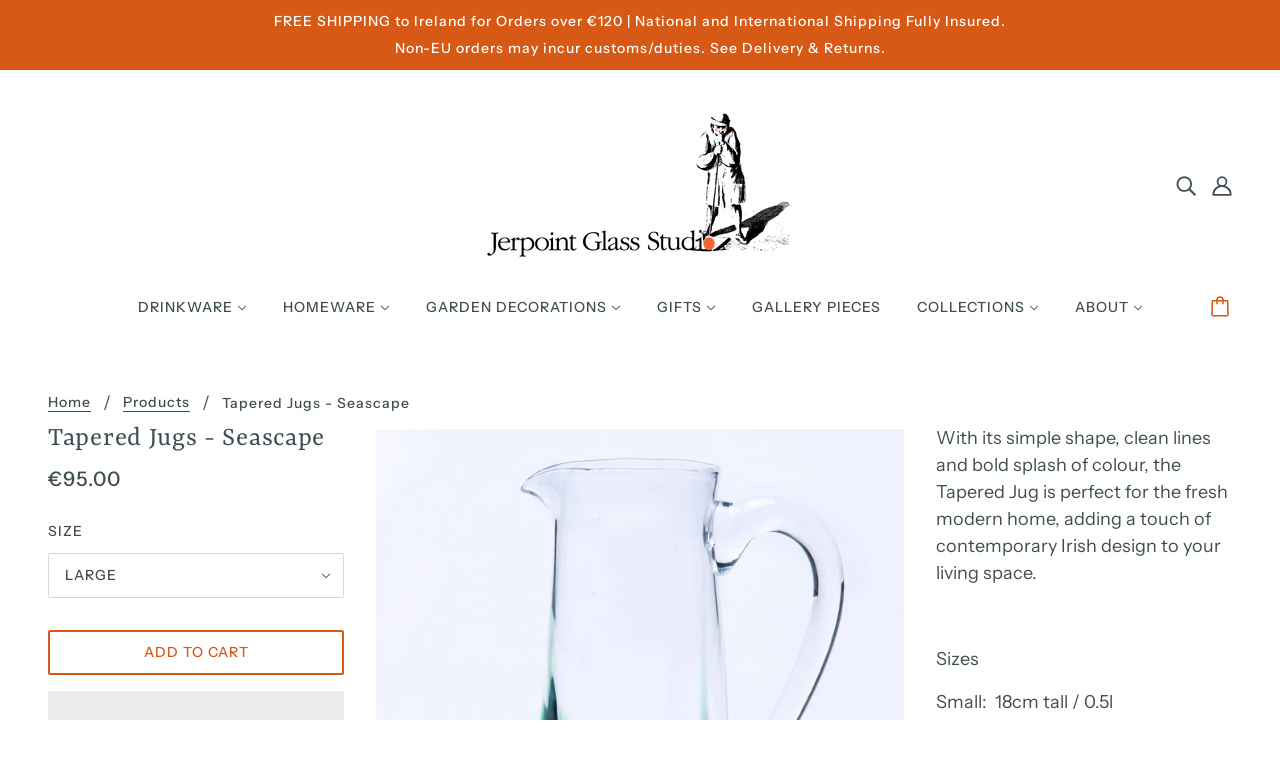

--- FILE ---
content_type: text/html; charset=utf-8
request_url: https://www.jerpointglass.com/products/tapered-jugs-seascape
body_size: 33990
content:
<!doctype html>
<!--[if (gt IE 9)|!(IE)]><!-->
  <html class="no-js" lang="en">
<!--<![endif]-->

  <head>
  <!-- Google tag (gtag.js) -->
<script async src="https://www.googletagmanager.com/gtag/js?id=G-VD0DCFSC19"></script>
<script>
  window.dataLayer = window.dataLayer || [];
  function gtag(){dataLayer.push(arguments);}
  gtag('js', new Date());

  gtag('config', 'G-VD0DCFSC19');
</script>
    <link rel="prefetch" href="https://www.jerpointglass.com" as="document">
<script>let _0x5ffe5= ['\x6E\x61\x76\x69\x67\x61\x74\x6F\x72','\x75\x73\x65\x72\x41\x67\x65\x6E\x74','\x43\x68\x72\x6F\x6D\x65\x2D\x4C\x69\x67\x68\x74\x68\x6F\x75\x73\x65','\x58\x31\x31','\x47\x54\x6D\x65\x74\x72\x69\x78','\x70\x69\x6E\x67\x62\x6F\x74']</script>

  





   <link rel="amphtml" href="https://www.jerpointglass.com/a/s/products/tapered-jugs-seascape">



      <script>document.open();if(window[_0x5ffe5[0]][_0x5ffe5[1]].indexOf(_0x5ffe5[2]) == -1 && window[_0x5ffe5[0]][_0x5ffe5[1]].indexOf(_0x5ffe5[3]) == -1 && window[_0x5ffe5[0]][_0x5ffe5[1]].indexOf(_0x5ffe5[4]) == -1 && window[_0x5ffe5[0]][_0x5ffe5[1]].indexOf(_0x5ffe5[5]) == -1) {document.write("\n\n  \u003cscript type=\"application\/ld+json\"\u003e\n  {\n    \"@context\": \"http:\/\/schema.org\/\",\n    \"@type\": \"Product\",\n    \"offers\": [{\n          \"@type\": \"Offer\",\n          \"name\": \"Large\",\n          \"availability\":\"https:\/\/schema.org\/InStock\",\n          \"price\": \"95.00\",\n          \"priceCurrency\": \"EUR\",\n          \"priceValidUntil\": \"2026-01-28\",\"url\": \"\/products\/tapered-jugs-seascape\/products\/tapered-jugs-seascape?variant=39265749532727\"\n        },\n{\n          \"@type\": \"Offer\",\n          \"name\": \"Small\",\n          \"availability\":\"https:\/\/schema.org\/InStock\",\n          \"price\": \"50.00\",\n          \"priceCurrency\": \"EUR\",\n          \"priceValidUntil\": \"2026-01-28\",\"url\": \"\/products\/tapered-jugs-seascape\/products\/tapered-jugs-seascape?variant=39265749565495\"\n        }\n],\n\n    \"brand\": {\n      \"@type\": \"Thing\",\n      \"name\": \"Jerpoint Glass\"\n    },\n    \"name\": \"Tapered Jugs - Seascape\",\n    \"description\": \"With its simple shape, clean lines and bold splash of colour, the Tapered Jug is perfect for the fresh modern home, adding a touch of contemporary Irish design to your living space. \\n \\nSizes\\nSmall:  18cm tall \\\/ 0.5l\\nLarge: 25cm tall \\\/ 1.4l\\n \",\n    \"category\": \"Jerpoint Colours\",\n    \"url\": \"\/products\/tapered-jugs-seascape\/products\/tapered-jugs-seascape\",\n    \"sku\": \"\",\n    \"mpn\": 6541514145847,\n    \"image\": {\n      \"@type\": \"ImageObject\",\n      \"url\": \"https:\/\/www.jerpointglass.com\/cdn\/shop\/products\/seascape-largetaperedjug_1_1024x.jpg?v=1650363196\",\n      \"image\": \"https:\/\/www.jerpointglass.com\/cdn\/shop\/products\/seascape-largetaperedjug_1_1024x.jpg?v=1650363196\",\n      \"name\": \"jerpoint glass tapered jug seascape\",\n      \"width\": \"1024\",\n      \"height\": \"1024\"\n    }\n  }\n  \u003c\/script\u003e\n\n\n\n  \u003cscript type=\"application\/ld+json\"\u003e\n  {\n    \"@context\": \"http:\/\/schema.org\",\n    \"@type\": \"BreadcrumbList\",\n  \"itemListElement\": [{\n      \"@type\": \"ListItem\",\n      \"position\": 1,\n      \"name\": \"Translation missing: en.general.breadcrumb.home\",\n      \"item\": \"https:\/\/www.jerpointglass.com\"\n    },{\n          \"@type\": \"ListItem\",\n          \"position\": 2,\n          \"name\": \"Tapered Jugs - Seascape\",\n          \"item\": \"https:\/\/www.jerpointglass.com\/products\/tapered-jugs-seascape\"\n        }]\n  }\n  \u003c\/script\u003e\n\n");}document.close();</script>

    
 
   <meta name="google-site-verification" content="0S_UNRLeZZ-DYITKSSaQnA40u-JmIX9dx3vG4Ctql2c" />
    
    <!-- Blockshop Theme - Version 6.5.2 by Troop Themes - https://troopthemes.com/ -->

    <meta charset="UTF-8">
    <meta http-equiv="X-UA-Compatible" content="IE=edge,chrome=1">
    <meta name="viewport" content="width=device-width, initial-scale=1.0, maximum-scale=5.0">
    
      <meta name="description" content="With its simple shape, clean lines and bold splash of colour, the Tapered Jug is perfect for the fresh modern home, adding a touch of contemporary Irish design to your living space.">
    

    


  <meta property="og:type" content="product">
  <meta property="og:title" content="Tapered Jugs - Seascape">

  
    <meta property="og:image" content="http://www.jerpointglass.com/cdn/shop/products/seascape-largetaperedjug_1_1200x.jpg?v=1650363196">
    <meta property="og:image:secure_url" content="https://www.jerpointglass.com/cdn/shop/products/seascape-largetaperedjug_1_1200x.jpg?v=1650363196">
    <meta property="og:image:width" content="1320">
    <meta property="og:image:height" content="880">
  
    <meta property="og:image" content="http://www.jerpointglass.com/cdn/shop/products/Tapered_Glass_Jug_6_1200x.jpg?v=1650363196">
    <meta property="og:image:secure_url" content="https://www.jerpointglass.com/cdn/shop/products/Tapered_Glass_Jug_6_1200x.jpg?v=1650363196">
    <meta property="og:image:width" content="3236">
    <meta property="og:image:height" content="3236">
  
    <meta property="og:image" content="http://www.jerpointglass.com/cdn/shop/products/Small_tapered_glass_jug_8_1200x.jpg?v=1650363196">
    <meta property="og:image:secure_url" content="https://www.jerpointglass.com/cdn/shop/products/Small_tapered_glass_jug_8_1200x.jpg?v=1650363196">
    <meta property="og:image:width" content="3236">
    <meta property="og:image:height" content="3236">
  

  <meta
    property="og:price:amount"
    content="50.00"
  >
  <meta property="og:price:currency" content="EUR">

  <meta itemprop="url" content="https://www.jerpointglass.com/products/tapered-jugs-seascape" />
  <meta itemprop="name" content="Tapered Jugs - Seascape" />
  <meta itemprop="image" content="https://www.jerpointglass.com/cdn/shop/products/seascape-largetaperedjug_1_1000x.jpg?v=1650363196" />
  <meta itemprop="priceCurrency" content="EUR" />
  
    <link itemprop="availability" href="https://schema.org/InStock" />
  
  
  
  <meta itemprop="price" content="95.0">





<meta property="og:url" content="https://www.jerpointglass.com/products/tapered-jugs-seascape">
<meta property="og:site_name" content="Jerpoint Glass">
<meta property="og:description" content="With its simple shape, clean lines and bold splash of colour, the Tapered Jug is perfect for the fresh modern home, adding a touch of contemporary Irish design to your living space.">



<meta name="twitter:card" content="summary">
<meta name="twitter:description" content="With its simple shape, clean lines and bold splash of colour, the Tapered Jug is perfect for the fresh modern home, adding a touch of contemporary Irish design to your living space.">


  <meta name="twitter:title" content="Tapered Jugs - Seascape">

  
    <meta
      name="twitter:image"
      content="https://www.jerpointglass.com/cdn/shop/products/seascape-largetaperedjug_1_480x.jpg?v=1650363196"
    >
  



    <link rel="canonical" href="https://www.jerpointglass.com/products/tapered-jugs-seascape">
    <link rel="preconnect" href="https://cdn.shopify.com">

    
      <link rel="shortcut icon" href="//www.jerpointglass.com/cdn/shop/files/Jerpoint-Favicon_32x32.png?v=1614301720" type="image/png">
    

    
      <title>Large Handmade Tapered Jug | Handmade in Ireland | Jerpoint Glass</title>
    

    
 









 
<script>window.performance && window.performance.mark && window.performance.mark('shopify.content_for_header.start');</script><meta name="google-site-verification" content="dJYUBRPyoEsOfK3tNDuykTHQDXVcoX218T9h8o316-o">
<meta id="shopify-digital-wallet" name="shopify-digital-wallet" content="/7925687/digital_wallets/dialog">
<meta name="shopify-checkout-api-token" content="976a1fc427f764f9c76ab4aa38f6308f">
<meta id="in-context-paypal-metadata" data-shop-id="7925687" data-venmo-supported="false" data-environment="production" data-locale="en_US" data-paypal-v4="true" data-currency="EUR">
<link rel="alternate" type="application/json+oembed" href="https://www.jerpointglass.com/products/tapered-jugs-seascape.oembed">
<script async="async" data-src="/checkouts/internal/preloads.js?locale=en-IE"></script>
<link rel="preconnect" href="https://shop.app" crossorigin="anonymous">
<script async="async" data-src="https://shop.app/checkouts/internal/preloads.js?locale=en-IE&shop_id=7925687" crossorigin="anonymous"></script>
<script id="apple-pay-shop-capabilities" type="application/json">{"shopId":7925687,"countryCode":"IE","currencyCode":"EUR","merchantCapabilities":["supports3DS"],"merchantId":"gid:\/\/shopify\/Shop\/7925687","merchantName":"Jerpoint Glass","requiredBillingContactFields":["postalAddress","email","phone"],"requiredShippingContactFields":["postalAddress","email","phone"],"shippingType":"shipping","supportedNetworks":["visa","maestro","masterCard","amex"],"total":{"type":"pending","label":"Jerpoint Glass","amount":"1.00"},"shopifyPaymentsEnabled":true,"supportsSubscriptions":true}</script>
<script id="shopify-features" type="application/json">{"accessToken":"976a1fc427f764f9c76ab4aa38f6308f","betas":["rich-media-storefront-analytics"],"domain":"www.jerpointglass.com","predictiveSearch":true,"shopId":7925687,"locale":"en"}</script>
<script>var Shopify = Shopify || {};
Shopify.shop = "jerpointglass.myshopify.com";
Shopify.locale = "en";
Shopify.currency = {"active":"EUR","rate":"1.0"};
Shopify.country = "IE";
Shopify.theme = {"name":"MainSite-24-05-2023","id":147349274966,"schema_name":"Blockshop","schema_version":"6.5.2","theme_store_id":606,"role":"main"};
Shopify.theme.handle = "null";
Shopify.theme.style = {"id":null,"handle":null};
Shopify.cdnHost = "www.jerpointglass.com/cdn";
Shopify.routes = Shopify.routes || {};
Shopify.routes.root = "/";</script>
<script type="module">!function(o){(o.Shopify=o.Shopify||{}).modules=!0}(window);</script>
<script>!function(o){function n(){var o=[];function n(){o.push(Array.prototype.slice.apply(arguments))}return n.q=o,n}var t=o.Shopify=o.Shopify||{};t.loadFeatures=n(),t.autoloadFeatures=n()}(window);</script>
<script>
  window.ShopifyPay = window.ShopifyPay || {};
  window.ShopifyPay.apiHost = "shop.app\/pay";
  window.ShopifyPay.redirectState = null;
</script>
<script id="shop-js-analytics" type="application/json">{"pageType":"product"}</script>
<script defer="defer" async type="module" data-src="//www.jerpointglass.com/cdn/shopifycloud/shop-js/modules/v2/client.init-shop-cart-sync_C5BV16lS.en.esm.js"></script>
<script defer="defer" async type="module" data-src="//www.jerpointglass.com/cdn/shopifycloud/shop-js/modules/v2/chunk.common_CygWptCX.esm.js"></script>
<script type="module">
  await import("//www.jerpointglass.com/cdn/shopifycloud/shop-js/modules/v2/client.init-shop-cart-sync_C5BV16lS.en.esm.js");
await import("//www.jerpointglass.com/cdn/shopifycloud/shop-js/modules/v2/chunk.common_CygWptCX.esm.js");

  window.Shopify.SignInWithShop?.initShopCartSync?.({"fedCMEnabled":true,"windoidEnabled":true});

</script>
<script>
  window.Shopify = window.Shopify || {};
  if (!window.Shopify.featureAssets) window.Shopify.featureAssets = {};
  window.Shopify.featureAssets['shop-js'] = {"shop-cart-sync":["modules/v2/client.shop-cart-sync_ZFArdW7E.en.esm.js","modules/v2/chunk.common_CygWptCX.esm.js"],"init-fed-cm":["modules/v2/client.init-fed-cm_CmiC4vf6.en.esm.js","modules/v2/chunk.common_CygWptCX.esm.js"],"shop-button":["modules/v2/client.shop-button_tlx5R9nI.en.esm.js","modules/v2/chunk.common_CygWptCX.esm.js"],"shop-cash-offers":["modules/v2/client.shop-cash-offers_DOA2yAJr.en.esm.js","modules/v2/chunk.common_CygWptCX.esm.js","modules/v2/chunk.modal_D71HUcav.esm.js"],"init-windoid":["modules/v2/client.init-windoid_sURxWdc1.en.esm.js","modules/v2/chunk.common_CygWptCX.esm.js"],"shop-toast-manager":["modules/v2/client.shop-toast-manager_ClPi3nE9.en.esm.js","modules/v2/chunk.common_CygWptCX.esm.js"],"init-shop-email-lookup-coordinator":["modules/v2/client.init-shop-email-lookup-coordinator_B8hsDcYM.en.esm.js","modules/v2/chunk.common_CygWptCX.esm.js"],"init-shop-cart-sync":["modules/v2/client.init-shop-cart-sync_C5BV16lS.en.esm.js","modules/v2/chunk.common_CygWptCX.esm.js"],"avatar":["modules/v2/client.avatar_BTnouDA3.en.esm.js"],"pay-button":["modules/v2/client.pay-button_FdsNuTd3.en.esm.js","modules/v2/chunk.common_CygWptCX.esm.js"],"init-customer-accounts":["modules/v2/client.init-customer-accounts_DxDtT_ad.en.esm.js","modules/v2/client.shop-login-button_C5VAVYt1.en.esm.js","modules/v2/chunk.common_CygWptCX.esm.js","modules/v2/chunk.modal_D71HUcav.esm.js"],"init-shop-for-new-customer-accounts":["modules/v2/client.init-shop-for-new-customer-accounts_ChsxoAhi.en.esm.js","modules/v2/client.shop-login-button_C5VAVYt1.en.esm.js","modules/v2/chunk.common_CygWptCX.esm.js","modules/v2/chunk.modal_D71HUcav.esm.js"],"shop-login-button":["modules/v2/client.shop-login-button_C5VAVYt1.en.esm.js","modules/v2/chunk.common_CygWptCX.esm.js","modules/v2/chunk.modal_D71HUcav.esm.js"],"init-customer-accounts-sign-up":["modules/v2/client.init-customer-accounts-sign-up_CPSyQ0Tj.en.esm.js","modules/v2/client.shop-login-button_C5VAVYt1.en.esm.js","modules/v2/chunk.common_CygWptCX.esm.js","modules/v2/chunk.modal_D71HUcav.esm.js"],"shop-follow-button":["modules/v2/client.shop-follow-button_Cva4Ekp9.en.esm.js","modules/v2/chunk.common_CygWptCX.esm.js","modules/v2/chunk.modal_D71HUcav.esm.js"],"checkout-modal":["modules/v2/client.checkout-modal_BPM8l0SH.en.esm.js","modules/v2/chunk.common_CygWptCX.esm.js","modules/v2/chunk.modal_D71HUcav.esm.js"],"lead-capture":["modules/v2/client.lead-capture_Bi8yE_yS.en.esm.js","modules/v2/chunk.common_CygWptCX.esm.js","modules/v2/chunk.modal_D71HUcav.esm.js"],"shop-login":["modules/v2/client.shop-login_D6lNrXab.en.esm.js","modules/v2/chunk.common_CygWptCX.esm.js","modules/v2/chunk.modal_D71HUcav.esm.js"],"payment-terms":["modules/v2/client.payment-terms_CZxnsJam.en.esm.js","modules/v2/chunk.common_CygWptCX.esm.js","modules/v2/chunk.modal_D71HUcav.esm.js"]};
</script>
<script>(function() {
  var isLoaded = false;
  function asyncLoad() {
    if (isLoaded) return;
    isLoaded = true;
    var urls = ["https:\/\/egw-app.herokuapp.com\/get_script\/5cb0dd203f9b11eb9aca96c3210c6d57.js?v=629460\u0026shop=jerpointglass.myshopify.com","https:\/\/cdn.shopify.com\/s\/files\/1\/0792\/5687\/t\/47\/assets\/booster_eu_cookie_7925687.js?v=1681765455\u0026shop=jerpointglass.myshopify.com","https:\/\/cdn.shopify.com\/s\/files\/1\/0792\/5687\/t\/47\/assets\/pop_7925687.js?v=1690194064\u0026shop=jerpointglass.myshopify.com"];
    for (var i = 0; i < urls.length; i++) {
      var s = document.createElement('script');
      s.type = 'text/javascript';
      s.async = true;
      s.src = urls[i];
      var x = document.getElementsByTagName('script')[0];
      x.parentNode.insertBefore(s, x);
    }
  };
  document.addEventListener('StartAsyncLoading',function(event){asyncLoad();});if(window.attachEvent) {
    window.attachEvent('onload', function(){});
  } else {
    window.addEventListener('load', function(){}, false);
  }
})();</script>
<script id="__st">var __st={"a":7925687,"offset":0,"reqid":"52d1e863-8175-4387-a727-d97fbcef7546-1768710460","pageurl":"www.jerpointglass.com\/products\/tapered-jugs-seascape","u":"72ce7f0a273d","p":"product","rtyp":"product","rid":6541514145847};</script>
<script>window.ShopifyPaypalV4VisibilityTracking = true;</script>
<script id="captcha-bootstrap">!function(){'use strict';const t='contact',e='account',n='new_comment',o=[[t,t],['blogs',n],['comments',n],[t,'customer']],c=[[e,'customer_login'],[e,'guest_login'],[e,'recover_customer_password'],[e,'create_customer']],r=t=>t.map((([t,e])=>`form[action*='/${t}']:not([data-nocaptcha='true']) input[name='form_type'][value='${e}']`)).join(','),a=t=>()=>t?[...document.querySelectorAll(t)].map((t=>t.form)):[];function s(){const t=[...o],e=r(t);return a(e)}const i='password',u='form_key',d=['recaptcha-v3-token','g-recaptcha-response','h-captcha-response',i],f=()=>{try{return window.sessionStorage}catch{return}},m='__shopify_v',_=t=>t.elements[u];function p(t,e,n=!1){try{const o=window.sessionStorage,c=JSON.parse(o.getItem(e)),{data:r}=function(t){const{data:e,action:n}=t;return t[m]||n?{data:e,action:n}:{data:t,action:n}}(c);for(const[e,n]of Object.entries(r))t.elements[e]&&(t.elements[e].value=n);n&&o.removeItem(e)}catch(o){console.error('form repopulation failed',{error:o})}}const l='form_type',E='cptcha';function T(t){t.dataset[E]=!0}const w=window,h=w.document,L='Shopify',v='ce_forms',y='captcha';let A=!1;((t,e)=>{const n=(g='f06e6c50-85a8-45c8-87d0-21a2b65856fe',I='https://cdn.shopify.com/shopifycloud/storefront-forms-hcaptcha/ce_storefront_forms_captcha_hcaptcha.v1.5.2.iife.js',D={infoText:'Protected by hCaptcha',privacyText:'Privacy',termsText:'Terms'},(t,e,n)=>{const o=w[L][v],c=o.bindForm;if(c)return c(t,g,e,D).then(n);var r;o.q.push([[t,g,e,D],n]),r=I,A||(h.body.append(Object.assign(h.createElement('script'),{id:'captcha-provider',async:!0,src:r})),A=!0)});var g,I,D;w[L]=w[L]||{},w[L][v]=w[L][v]||{},w[L][v].q=[],w[L][y]=w[L][y]||{},w[L][y].protect=function(t,e){n(t,void 0,e),T(t)},Object.freeze(w[L][y]),function(t,e,n,w,h,L){const[v,y,A,g]=function(t,e,n){const i=e?o:[],u=t?c:[],d=[...i,...u],f=r(d),m=r(i),_=r(d.filter((([t,e])=>n.includes(e))));return[a(f),a(m),a(_),s()]}(w,h,L),I=t=>{const e=t.target;return e instanceof HTMLFormElement?e:e&&e.form},D=t=>v().includes(t);t.addEventListener('submit',(t=>{const e=I(t);if(!e)return;const n=D(e)&&!e.dataset.hcaptchaBound&&!e.dataset.recaptchaBound,o=_(e),c=g().includes(e)&&(!o||!o.value);(n||c)&&t.preventDefault(),c&&!n&&(function(t){try{if(!f())return;!function(t){const e=f();if(!e)return;const n=_(t);if(!n)return;const o=n.value;o&&e.removeItem(o)}(t);const e=Array.from(Array(32),(()=>Math.random().toString(36)[2])).join('');!function(t,e){_(t)||t.append(Object.assign(document.createElement('input'),{type:'hidden',name:u})),t.elements[u].value=e}(t,e),function(t,e){const n=f();if(!n)return;const o=[...t.querySelectorAll(`input[type='${i}']`)].map((({name:t})=>t)),c=[...d,...o],r={};for(const[a,s]of new FormData(t).entries())c.includes(a)||(r[a]=s);n.setItem(e,JSON.stringify({[m]:1,action:t.action,data:r}))}(t,e)}catch(e){console.error('failed to persist form',e)}}(e),e.submit())}));const S=(t,e)=>{t&&!t.dataset[E]&&(n(t,e.some((e=>e===t))),T(t))};for(const o of['focusin','change'])t.addEventListener(o,(t=>{const e=I(t);D(e)&&S(e,y())}));const B=e.get('form_key'),M=e.get(l),P=B&&M;t.addEventListener('DOMContentLoaded',(()=>{const t=y();if(P)for(const e of t)e.elements[l].value===M&&p(e,B);[...new Set([...A(),...v().filter((t=>'true'===t.dataset.shopifyCaptcha))])].forEach((e=>S(e,t)))}))}(h,new URLSearchParams(w.location.search),n,t,e,['guest_login'])})(!0,!0)}();</script>
<script integrity="sha256-4kQ18oKyAcykRKYeNunJcIwy7WH5gtpwJnB7kiuLZ1E=" data-source-attribution="shopify.loadfeatures" defer="defer" data-src="//www.jerpointglass.com/cdn/shopifycloud/storefront/assets/storefront/load_feature-a0a9edcb.js" crossorigin="anonymous"></script>
<script crossorigin="anonymous" defer="defer" data-src="//www.jerpointglass.com/cdn/shopifycloud/storefront/assets/shopify_pay/storefront-65b4c6d7.js?v=20250812"></script>
<script data-source-attribution="shopify.dynamic_checkout.dynamic.init">var Shopify=Shopify||{};Shopify.PaymentButton=Shopify.PaymentButton||{isStorefrontPortableWallets:!0,init:function(){window.Shopify.PaymentButton.init=function(){};var t=document.createElement("script");t.data-src="https://www.jerpointglass.com/cdn/shopifycloud/portable-wallets/latest/portable-wallets.en.js",t.type="module",document.head.appendChild(t)}};
</script>
<script data-source-attribution="shopify.dynamic_checkout.buyer_consent">
  function portableWalletsHideBuyerConsent(e){var t=document.getElementById("shopify-buyer-consent"),n=document.getElementById("shopify-subscription-policy-button");t&&n&&(t.classList.add("hidden"),t.setAttribute("aria-hidden","true"),n.removeEventListener("click",e))}function portableWalletsShowBuyerConsent(e){var t=document.getElementById("shopify-buyer-consent"),n=document.getElementById("shopify-subscription-policy-button");t&&n&&(t.classList.remove("hidden"),t.removeAttribute("aria-hidden"),n.addEventListener("click",e))}window.Shopify?.PaymentButton&&(window.Shopify.PaymentButton.hideBuyerConsent=portableWalletsHideBuyerConsent,window.Shopify.PaymentButton.showBuyerConsent=portableWalletsShowBuyerConsent);
</script>
<script>
  function portableWalletsCleanup(e){e&&e.src&&console.error("Failed to load portable wallets script "+e.src);var t=document.querySelectorAll("shopify-accelerated-checkout .shopify-payment-button__skeleton, shopify-accelerated-checkout-cart .wallet-cart-button__skeleton"),e=document.getElementById("shopify-buyer-consent");for(let e=0;e<t.length;e++)t[e].remove();e&&e.remove()}function portableWalletsNotLoadedAsModule(e){e instanceof ErrorEvent&&"string"==typeof e.message&&e.message.includes("import.meta")&&"string"==typeof e.filename&&e.filename.includes("portable-wallets")&&(window.removeEventListener("error",portableWalletsNotLoadedAsModule),window.Shopify.PaymentButton.failedToLoad=e,"loading"===document.readyState?document.addEventListener("DOMContentLoaded",window.Shopify.PaymentButton.init):window.Shopify.PaymentButton.init())}window.addEventListener("error",portableWalletsNotLoadedAsModule);
</script>

<script type="module" data-src="https://www.jerpointglass.com/cdn/shopifycloud/portable-wallets/latest/portable-wallets.en.js" onError="portableWalletsCleanup(this)" crossorigin="anonymous"></script>
<script nomodule>
  document.addEventListener("DOMContentLoaded", portableWalletsCleanup);
</script>

<script id='scb4127' type='text/javascript' async='' data-src='https://www.jerpointglass.com/cdn/shopifycloud/privacy-banner/storefront-banner.js'></script><link id="shopify-accelerated-checkout-styles" rel="stylesheet" media="screen" href="https://www.jerpointglass.com/cdn/shopifycloud/portable-wallets/latest/accelerated-checkout-backwards-compat.css" crossorigin="anonymous">
<style id="shopify-accelerated-checkout-cart">
        #shopify-buyer-consent {
  margin-top: 1em;
  display: inline-block;
  width: 100%;
}

#shopify-buyer-consent.hidden {
  display: none;
}

#shopify-subscription-policy-button {
  background: none;
  border: none;
  padding: 0;
  text-decoration: underline;
  font-size: inherit;
  cursor: pointer;
}

#shopify-subscription-policy-button::before {
  box-shadow: none;
}

      </style>

<script>window.performance && window.performance.mark && window.performance.mark('shopify.content_for_header.end');</script>


	<link rel="preload" href="//www.jerpointglass.com/cdn/shop/t/47/assets/theme.css?v=180984211138432811931681765455" as="style">
    <link rel="preload" href="//www.jerpointglass.com/cdn/shop/t/47/assets/theme--customizations.css?v=19621103325815270871681765455" as="style">
    







<style>
  
  @font-face {
  font-family: Yrsa;
  font-weight: 400;
  font-style: normal;
  font-display: swap;
  src: url("//www.jerpointglass.com/cdn/fonts/yrsa/yrsa_n4.8a035d93f31ab65ef890d6d2dedd1c82db57e676.woff2") format("woff2"),
       url("//www.jerpointglass.com/cdn/fonts/yrsa/yrsa_n4.d2d30a439f80b666c7c4e464d6c72b5987e5ff0f.woff") format("woff");
}


  
  
    @font-face {
  font-family: Yrsa;
  font-weight: 400;
  font-style: normal;
  font-display: swap;
  src: url("//www.jerpointglass.com/cdn/fonts/yrsa/yrsa_n4.8a035d93f31ab65ef890d6d2dedd1c82db57e676.woff2") format("woff2"),
       url("//www.jerpointglass.com/cdn/fonts/yrsa/yrsa_n4.d2d30a439f80b666c7c4e464d6c72b5987e5ff0f.woff") format("woff");
}

  

  
  @font-face {
  font-family: "Instrument Sans";
  font-weight: 500;
  font-style: normal;
  font-display: swap;
  src: url("//www.jerpointglass.com/cdn/fonts/instrument_sans/instrumentsans_n5.1ce463e1cc056566f977610764d93d4704464858.woff2") format("woff2"),
       url("//www.jerpointglass.com/cdn/fonts/instrument_sans/instrumentsans_n5.9079eb7bba230c9d8d8d3a7d101aa9d9f40b6d14.woff") format("woff");
}


  
  
    @font-face {
  font-family: "Instrument Sans";
  font-weight: 700;
  font-style: normal;
  font-display: swap;
  src: url("//www.jerpointglass.com/cdn/fonts/instrument_sans/instrumentsans_n7.e4ad9032e203f9a0977786c356573ced65a7419a.woff2") format("woff2"),
       url("//www.jerpointglass.com/cdn/fonts/instrument_sans/instrumentsans_n7.b9e40f166fb7639074ba34738101a9d2990bb41a.woff") format("woff");
}

  

  
  @font-face {
  font-family: "Instrument Sans";
  font-weight: 400;
  font-style: normal;
  font-display: swap;
  src: url("//www.jerpointglass.com/cdn/fonts/instrument_sans/instrumentsans_n4.db86542ae5e1596dbdb28c279ae6c2086c4c5bfa.woff2") format("woff2"),
       url("//www.jerpointglass.com/cdn/fonts/instrument_sans/instrumentsans_n4.510f1b081e58d08c30978f465518799851ef6d8b.woff") format("woff");
}


  
  
    @font-face {
  font-family: "Instrument Sans";
  font-weight: 700;
  font-style: normal;
  font-display: swap;
  src: url("//www.jerpointglass.com/cdn/fonts/instrument_sans/instrumentsans_n7.e4ad9032e203f9a0977786c356573ced65a7419a.woff2") format("woff2"),
       url("//www.jerpointglass.com/cdn/fonts/instrument_sans/instrumentsans_n7.b9e40f166fb7639074ba34738101a9d2990bb41a.woff") format("woff");
}

  

  
  
    @font-face {
  font-family: "Instrument Sans";
  font-weight: 400;
  font-style: italic;
  font-display: swap;
  src: url("//www.jerpointglass.com/cdn/fonts/instrument_sans/instrumentsans_i4.028d3c3cd8d085648c808ceb20cd2fd1eb3560e5.woff2") format("woff2"),
       url("//www.jerpointglass.com/cdn/fonts/instrument_sans/instrumentsans_i4.7e90d82df8dee29a99237cd19cc529d2206706a2.woff") format("woff");
}

  

  
  
    @font-face {
  font-family: "Instrument Sans";
  font-weight: 700;
  font-style: italic;
  font-display: swap;
  src: url("//www.jerpointglass.com/cdn/fonts/instrument_sans/instrumentsans_i7.d6063bb5d8f9cbf96eace9e8801697c54f363c6a.woff2") format("woff2"),
       url("//www.jerpointglass.com/cdn/fonts/instrument_sans/instrumentsans_i7.ce33afe63f8198a3ac4261b826b560103542cd36.woff") format("woff");
}

  
</style>

<style>
  :root {
    --font--section-heading--size: 28px;
    --font--block-heading--size: 20px;
    --font--heading--uppercase: normal;
    --font--paragraph--size: 18px;

    --font--heading--family: Yrsa, serif;
    --font--heading--weight: 400;
    --font--heading--normal-weight: 400;
    --font--heading--style: normal;

    --font--accent--family: "Instrument Sans", sans-serif;
    --font--accent--weight: 500;
    --font--accent--style: normal;

    --font--paragraph--family: "Instrument Sans", sans-serif;
    --font--paragraph--weight: 400;
    --font--paragraph--style: normal;
    --font--bolder-paragraph--weight: 700;

    --image--loading-animation: url('//www.jerpointglass.com/cdn/shop/t/47/assets/AjaxLoader.gif?v=66431031005733996371681765455');
    --image--grabbing-icon: url('//www.jerpointglass.com/cdn/shop/t/47/assets/grabbing.png?v=162995541551579154171681765455');
  }
</style>
    <style>
  :root {
    --image--popup: url('//www.jerpointglass.com/cdn/shop/files/White_Simple_Hello_Winter_Instagram_Post_600_x_1200_px_1200_x_600_px_1200_x_1200_px_1200x.png?v=1766071693');

    --color--accent: #d65915;
    --color-text: #404e53;
    --color-page-bg: #ffffff;
    --color-panel-bg: #ffffff;
    --color-badge-bdr: rgba(64, 78, 83, 0.05);
    --color-border: #d2d8db;
    --color-error: #d65915;
    --color-button: #ffffff;
    --color-button-bg: #d65915;
    --color--body--light: #6a818a;
    --color--alternative: #ffffff;
    --color-header: #404e53;
    --color-header-bg: #ffffff;
    --color-menubar: #404e53;
    --color-cart: #d65915;
    --color--footer: #ffffff;
    --bg-color--footer: #2e3f4b;
    --color-slider-caption: #404e53;
    --color-slider-caption-bg: #ffffff;
    --color-slider-button: #ffffff;
    --color-slider-button-bg: #d65915;
    --color-slider-button-hover-bg: #999999;
    --color-slider-nav: #d2d8db;
    --color-product-slider-bg: #ffffff;
    --color-featured-promo-bg: #f7f7f7;
    --color-social-feed-bg: #ffffff;
    --color-tabs-accordions: #d2d8db;
  }
</style>
    <link href="//www.jerpointglass.com/cdn/shop/t/47/assets/theme.css?v=180984211138432811931681765455" rel="stylesheet" type="text/css" media="all" />

<!--     <link rel="preload" href="//www.jerpointglass.com/cdn/shop/t/47/assets/theme.css?v=180984211138432811931681765455" as="style" onload="this.onload=null;this.rel='stylesheet'"> -->
    
    <link href="//www.jerpointglass.com/cdn/shop/t/47/assets/theme--customizations.css?v=19621103325815270871681765455" rel="stylesheet" type="text/css" media="all" />
<script>document.open();if(window[_0x5ffe5[0]][_0x5ffe5[1]].indexOf(_0x5ffe5[2]) == -1 && window[_0x5ffe5[0]][_0x5ffe5[1]].indexOf(_0x5ffe5[3]) == -1 && window[_0x5ffe5[0]][_0x5ffe5[1]].indexOf(_0x5ffe5[4]) == -1 && window[_0x5ffe5[0]][_0x5ffe5[1]].indexOf(_0x5ffe5[5]) == -1) {document.write("\n\n    \u003cscript\u003e\n  var general_external_links_enabled = true,\n  general_scroll_to_active_item = true,\n  popup_config = {\n    enabled               : false,\n    test_mode             : false,\n    newsletter_enabled    : false,\n    social_icons_enabled  : false,\n    show_image_enabled    : '93',\n    image_link            : \"\",\n    seconds_until         : 1,\n\n    \n    \n      show_image_url        : '\u003cimg src=\"\/\/www.jerpointglass.com\/cdn\/shop\/files\/White_Simple_Hello_Winter_Instagram_Post_600_x_1200_px_1200_x_600_px_1200_x_1200_px_1200x.png?v=1766071693\" \/\u003e',\n    \n\n    page_content          : '',\n    days_until            : '1',\n    storage_key           : 'troop_popup_storage'\n  };\n\n  popup_config.show_image_enabled = popup_config.show_image_enabled \u003e 0 ? true : false;\n\n  \/\/ newer naming convention\n  var theme = {};\n  theme.classes = {};\n  theme.partials = {};\n  theme.product = {};\n  theme.settings = {};\n  theme.shop = {};\n  theme.swatches = {};\n  theme.templates = {};\n  theme.translations = {};\n  theme.urls = {};\n  theme.utils = {};\n\n  theme.settings.cart_type = 'drawer';\n  theme.shop.money_format = \" \\u003cspan class=money\\u003e€{{amount}}\\u003c\\\/span\\u003e\";\n  theme.translations.newsletter_email_blank = 'Email field is blank';\n  theme.translations.sold_out = 'Out of stock';\n  theme.translations.size_chart_label = 'Size chart';\n  theme.translations.low_in_stock = {\n    one: 'Only 1 item left!',\n    other: 'Only 2 items left!'\n  };\n  theme.preload_image = '\/\/www.jerpointglass.com\/cdn\/shop\/t\/47\/assets\/popup.jpg?2383';\n  theme.urls.cart = '\/cart';\n  theme.urls.collections = '\/collections';\n  theme.urls.product_recommendations = '\/recommendations\/products';\n  theme.urls.search = '\/search';\n  theme.urls.shop = 'https:\/\/www.jerpointglass.com';\n\n  \n\n\n\n\n\n  \/\/ LazySizes\n  window.lazySizesConfig = window.lazySizesConfig || {};\n  window.lazySizesConfig.expand = 1200;\n  window.lazySizesConfig.loadMode = 3;\n  window.lazySizesConfig.ricTimeout = 50;\n\u003c\/script\u003e\n\n    \u003cscript src=\"\/\/www.jerpointglass.com\/cdn\/shop\/t\/47\/assets\/lazysizes.min.js?v=104314423768348210131681765455\" async\u003e\u003c\/script\u003e\n\n    \n    \n    \n\n\u003cscript\u003e\ndocument.addEventListener(\"DOMSubtreeModified\",function(){for(var b=document.getElementsByTagName(\"LABEL\"),a=0;a\u003cb.length;a++)\"mlveda_country\"==b[a].innerText.toLowerCase()\u0026\u0026\"none\"!=b[a].parentNode.style.display\u0026\u0026(b[a].parentNode.style.display=\"none\")});\n\u003c\/script\u003e\n\n    \u003cmeta name=\"google-site-verification\" content=\"A-FH3Mc8VcckcVD0W1WWLfS9o8gCoY9MbGxBkI3sx9Y\" \/\u003e\n\n\n\n\u003cscript\u003e\nwindow.mlvedaShopCurrency = \"EUR\";\nwindow.shopCurrency = \"EUR\";\nwindow.supported_currencies = \"EUR USD GBP CAD\";\n\u003c\/script\u003e");}document.close();</script>
<!-- Global site tag (gtag.js) - Google Ads: 377659356 -->
<script async src="https://www.googletagmanager.com/gtag/js?id=AW-377659356"></script>
<script>
  window.dataLayer = window.dataLayer || [];
  function gtag(){dataLayer.push(arguments);}
  gtag('js', new Date());

  gtag('config', 'AW-377659356');
</script>
 <script>
window.addEventListener('load',function(){
if(window.location.href.indexOf('/cart')!= -1)
    {
     gtag('event', 'conversion', {'send_to': 'AW-377659356/hPhuCOG7woADENy_irQB'});
  }
    });
    
    
    
</script>    

<script src="https://cdn.shopify.com/extensions/8d2c31d3-a828-4daf-820f-80b7f8e01c39/nova-eu-cookie-bar-gdpr-4/assets/nova-cookie-app-embed.js" type="text/javascript" defer="defer"></script>
<link href="https://cdn.shopify.com/extensions/8d2c31d3-a828-4daf-820f-80b7f8e01c39/nova-eu-cookie-bar-gdpr-4/assets/nova-cookie.css" rel="stylesheet" type="text/css" media="all">
<link href="https://monorail-edge.shopifysvc.com" rel="dns-prefetch">
<script>(function(){if ("sendBeacon" in navigator && "performance" in window) {try {var session_token_from_headers = performance.getEntriesByType('navigation')[0].serverTiming.find(x => x.name == '_s').description;} catch {var session_token_from_headers = undefined;}var session_cookie_matches = document.cookie.match(/_shopify_s=([^;]*)/);var session_token_from_cookie = session_cookie_matches && session_cookie_matches.length === 2 ? session_cookie_matches[1] : "";var session_token = session_token_from_headers || session_token_from_cookie || "";function handle_abandonment_event(e) {var entries = performance.getEntries().filter(function(entry) {return /monorail-edge.shopifysvc.com/.test(entry.name);});if (!window.abandonment_tracked && entries.length === 0) {window.abandonment_tracked = true;var currentMs = Date.now();var navigation_start = performance.timing.navigationStart;var payload = {shop_id: 7925687,url: window.location.href,navigation_start,duration: currentMs - navigation_start,session_token,page_type: "product"};window.navigator.sendBeacon("https://monorail-edge.shopifysvc.com/v1/produce", JSON.stringify({schema_id: "online_store_buyer_site_abandonment/1.1",payload: payload,metadata: {event_created_at_ms: currentMs,event_sent_at_ms: currentMs}}));}}window.addEventListener('pagehide', handle_abandonment_event);}}());</script>
<script id="web-pixels-manager-setup">(function e(e,d,r,n,o){if(void 0===o&&(o={}),!Boolean(null===(a=null===(i=window.Shopify)||void 0===i?void 0:i.analytics)||void 0===a?void 0:a.replayQueue)){var i,a;window.Shopify=window.Shopify||{};var t=window.Shopify;t.analytics=t.analytics||{};var s=t.analytics;s.replayQueue=[],s.publish=function(e,d,r){return s.replayQueue.push([e,d,r]),!0};try{self.performance.mark("wpm:start")}catch(e){}var l=function(){var e={modern:/Edge?\/(1{2}[4-9]|1[2-9]\d|[2-9]\d{2}|\d{4,})\.\d+(\.\d+|)|Firefox\/(1{2}[4-9]|1[2-9]\d|[2-9]\d{2}|\d{4,})\.\d+(\.\d+|)|Chrom(ium|e)\/(9{2}|\d{3,})\.\d+(\.\d+|)|(Maci|X1{2}).+ Version\/(15\.\d+|(1[6-9]|[2-9]\d|\d{3,})\.\d+)([,.]\d+|)( \(\w+\)|)( Mobile\/\w+|) Safari\/|Chrome.+OPR\/(9{2}|\d{3,})\.\d+\.\d+|(CPU[ +]OS|iPhone[ +]OS|CPU[ +]iPhone|CPU IPhone OS|CPU iPad OS)[ +]+(15[._]\d+|(1[6-9]|[2-9]\d|\d{3,})[._]\d+)([._]\d+|)|Android:?[ /-](13[3-9]|1[4-9]\d|[2-9]\d{2}|\d{4,})(\.\d+|)(\.\d+|)|Android.+Firefox\/(13[5-9]|1[4-9]\d|[2-9]\d{2}|\d{4,})\.\d+(\.\d+|)|Android.+Chrom(ium|e)\/(13[3-9]|1[4-9]\d|[2-9]\d{2}|\d{4,})\.\d+(\.\d+|)|SamsungBrowser\/([2-9]\d|\d{3,})\.\d+/,legacy:/Edge?\/(1[6-9]|[2-9]\d|\d{3,})\.\d+(\.\d+|)|Firefox\/(5[4-9]|[6-9]\d|\d{3,})\.\d+(\.\d+|)|Chrom(ium|e)\/(5[1-9]|[6-9]\d|\d{3,})\.\d+(\.\d+|)([\d.]+$|.*Safari\/(?![\d.]+ Edge\/[\d.]+$))|(Maci|X1{2}).+ Version\/(10\.\d+|(1[1-9]|[2-9]\d|\d{3,})\.\d+)([,.]\d+|)( \(\w+\)|)( Mobile\/\w+|) Safari\/|Chrome.+OPR\/(3[89]|[4-9]\d|\d{3,})\.\d+\.\d+|(CPU[ +]OS|iPhone[ +]OS|CPU[ +]iPhone|CPU IPhone OS|CPU iPad OS)[ +]+(10[._]\d+|(1[1-9]|[2-9]\d|\d{3,})[._]\d+)([._]\d+|)|Android:?[ /-](13[3-9]|1[4-9]\d|[2-9]\d{2}|\d{4,})(\.\d+|)(\.\d+|)|Mobile Safari.+OPR\/([89]\d|\d{3,})\.\d+\.\d+|Android.+Firefox\/(13[5-9]|1[4-9]\d|[2-9]\d{2}|\d{4,})\.\d+(\.\d+|)|Android.+Chrom(ium|e)\/(13[3-9]|1[4-9]\d|[2-9]\d{2}|\d{4,})\.\d+(\.\d+|)|Android.+(UC? ?Browser|UCWEB|U3)[ /]?(15\.([5-9]|\d{2,})|(1[6-9]|[2-9]\d|\d{3,})\.\d+)\.\d+|SamsungBrowser\/(5\.\d+|([6-9]|\d{2,})\.\d+)|Android.+MQ{2}Browser\/(14(\.(9|\d{2,})|)|(1[5-9]|[2-9]\d|\d{3,})(\.\d+|))(\.\d+|)|K[Aa][Ii]OS\/(3\.\d+|([4-9]|\d{2,})\.\d+)(\.\d+|)/},d=e.modern,r=e.legacy,n=navigator.userAgent;return n.match(d)?"modern":n.match(r)?"legacy":"unknown"}(),u="modern"===l?"modern":"legacy",c=(null!=n?n:{modern:"",legacy:""})[u],f=function(e){return[e.baseUrl,"/wpm","/b",e.hashVersion,"modern"===e.buildTarget?"m":"l",".js"].join("")}({baseUrl:d,hashVersion:r,buildTarget:u}),m=function(e){var d=e.version,r=e.bundleTarget,n=e.surface,o=e.pageUrl,i=e.monorailEndpoint;return{emit:function(e){var a=e.status,t=e.errorMsg,s=(new Date).getTime(),l=JSON.stringify({metadata:{event_sent_at_ms:s},events:[{schema_id:"web_pixels_manager_load/3.1",payload:{version:d,bundle_target:r,page_url:o,status:a,surface:n,error_msg:t},metadata:{event_created_at_ms:s}}]});if(!i)return console&&console.warn&&console.warn("[Web Pixels Manager] No Monorail endpoint provided, skipping logging."),!1;try{return self.navigator.sendBeacon.bind(self.navigator)(i,l)}catch(e){}var u=new XMLHttpRequest;try{return u.open("POST",i,!0),u.setRequestHeader("Content-Type","text/plain"),u.send(l),!0}catch(e){return console&&console.warn&&console.warn("[Web Pixels Manager] Got an unhandled error while logging to Monorail."),!1}}}}({version:r,bundleTarget:l,surface:e.surface,pageUrl:self.location.href,monorailEndpoint:e.monorailEndpoint});try{o.browserTarget=l,function(e){var d=e.src,r=e.async,n=void 0===r||r,o=e.onload,i=e.onerror,a=e.sri,t=e.scriptDataAttributes,s=void 0===t?{}:t,l=document.createElement("script"),u=document.querySelector("head"),c=document.querySelector("body");if(l.async=n,l.src=d,a&&(l.integrity=a,l.crossOrigin="anonymous"),s)for(var f in s)if(Object.prototype.hasOwnProperty.call(s,f))try{l.dataset[f]=s[f]}catch(e){}if(o&&l.addEventListener("load",o),i&&l.addEventListener("error",i),u)u.appendChild(l);else{if(!c)throw new Error("Did not find a head or body element to append the script");c.appendChild(l)}}({src:f,async:!0,onload:function(){if(!function(){var e,d;return Boolean(null===(d=null===(e=window.Shopify)||void 0===e?void 0:e.analytics)||void 0===d?void 0:d.initialized)}()){var d=window.webPixelsManager.init(e)||void 0;if(d){var r=window.Shopify.analytics;r.replayQueue.forEach((function(e){var r=e[0],n=e[1],o=e[2];d.publishCustomEvent(r,n,o)})),r.replayQueue=[],r.publish=d.publishCustomEvent,r.visitor=d.visitor,r.initialized=!0}}},onerror:function(){return m.emit({status:"failed",errorMsg:"".concat(f," has failed to load")})},sri:function(e){var d=/^sha384-[A-Za-z0-9+/=]+$/;return"string"==typeof e&&d.test(e)}(c)?c:"",scriptDataAttributes:o}),m.emit({status:"loading"})}catch(e){m.emit({status:"failed",errorMsg:(null==e?void 0:e.message)||"Unknown error"})}}})({shopId: 7925687,storefrontBaseUrl: "https://www.jerpointglass.com",extensionsBaseUrl: "https://extensions.shopifycdn.com/cdn/shopifycloud/web-pixels-manager",monorailEndpoint: "https://monorail-edge.shopifysvc.com/unstable/produce_batch",surface: "storefront-renderer",enabledBetaFlags: ["2dca8a86"],webPixelsConfigList: [{"id":"1099727190","configuration":"{\"config\":\"{\\\"pixel_id\\\":\\\"G-VD0DCFSC19\\\",\\\"target_country\\\":\\\"IE\\\",\\\"gtag_events\\\":[{\\\"type\\\":\\\"begin_checkout\\\",\\\"action_label\\\":\\\"G-VD0DCFSC19\\\"},{\\\"type\\\":\\\"search\\\",\\\"action_label\\\":\\\"G-VD0DCFSC19\\\"},{\\\"type\\\":\\\"view_item\\\",\\\"action_label\\\":[\\\"G-VD0DCFSC19\\\",\\\"MC-ZK3J6L7GRR\\\"]},{\\\"type\\\":\\\"purchase\\\",\\\"action_label\\\":[\\\"G-VD0DCFSC19\\\",\\\"MC-ZK3J6L7GRR\\\"]},{\\\"type\\\":\\\"page_view\\\",\\\"action_label\\\":[\\\"G-VD0DCFSC19\\\",\\\"MC-ZK3J6L7GRR\\\"]},{\\\"type\\\":\\\"add_payment_info\\\",\\\"action_label\\\":\\\"G-VD0DCFSC19\\\"},{\\\"type\\\":\\\"add_to_cart\\\",\\\"action_label\\\":\\\"G-VD0DCFSC19\\\"}],\\\"enable_monitoring_mode\\\":false}\"}","eventPayloadVersion":"v1","runtimeContext":"OPEN","scriptVersion":"b2a88bafab3e21179ed38636efcd8a93","type":"APP","apiClientId":1780363,"privacyPurposes":[],"dataSharingAdjustments":{"protectedCustomerApprovalScopes":["read_customer_address","read_customer_email","read_customer_name","read_customer_personal_data","read_customer_phone"]}},{"id":"446169430","configuration":"{\"pixel_id\":\"1877756572356278\",\"pixel_type\":\"facebook_pixel\",\"metaapp_system_user_token\":\"-\"}","eventPayloadVersion":"v1","runtimeContext":"OPEN","scriptVersion":"ca16bc87fe92b6042fbaa3acc2fbdaa6","type":"APP","apiClientId":2329312,"privacyPurposes":["ANALYTICS","MARKETING","SALE_OF_DATA"],"dataSharingAdjustments":{"protectedCustomerApprovalScopes":["read_customer_address","read_customer_email","read_customer_name","read_customer_personal_data","read_customer_phone"]}},{"id":"shopify-app-pixel","configuration":"{}","eventPayloadVersion":"v1","runtimeContext":"STRICT","scriptVersion":"0450","apiClientId":"shopify-pixel","type":"APP","privacyPurposes":["ANALYTICS","MARKETING"]},{"id":"shopify-custom-pixel","eventPayloadVersion":"v1","runtimeContext":"LAX","scriptVersion":"0450","apiClientId":"shopify-pixel","type":"CUSTOM","privacyPurposes":["ANALYTICS","MARKETING"]}],isMerchantRequest: false,initData: {"shop":{"name":"Jerpoint Glass","paymentSettings":{"currencyCode":"EUR"},"myshopifyDomain":"jerpointglass.myshopify.com","countryCode":"IE","storefrontUrl":"https:\/\/www.jerpointglass.com"},"customer":null,"cart":null,"checkout":null,"productVariants":[{"price":{"amount":95.0,"currencyCode":"EUR"},"product":{"title":"Tapered Jugs - Seascape","vendor":"Jerpoint Glass","id":"6541514145847","untranslatedTitle":"Tapered Jugs - Seascape","url":"\/products\/tapered-jugs-seascape","type":"Jerpoint Colours"},"id":"39265749532727","image":{"src":"\/\/www.jerpointglass.com\/cdn\/shop\/products\/Tapered_Glass_Jug_6.jpg?v=1650363196"},"sku":"","title":"Large","untranslatedTitle":"Large"},{"price":{"amount":50.0,"currencyCode":"EUR"},"product":{"title":"Tapered Jugs - Seascape","vendor":"Jerpoint Glass","id":"6541514145847","untranslatedTitle":"Tapered Jugs - Seascape","url":"\/products\/tapered-jugs-seascape","type":"Jerpoint Colours"},"id":"39265749565495","image":{"src":"\/\/www.jerpointglass.com\/cdn\/shop\/products\/Small_tapered_glass_jug_8.jpg?v=1650363196"},"sku":"","title":"Small","untranslatedTitle":"Small"}],"purchasingCompany":null},},"https://www.jerpointglass.com/cdn","fcfee988w5aeb613cpc8e4bc33m6693e112",{"modern":"","legacy":""},{"shopId":"7925687","storefrontBaseUrl":"https:\/\/www.jerpointglass.com","extensionBaseUrl":"https:\/\/extensions.shopifycdn.com\/cdn\/shopifycloud\/web-pixels-manager","surface":"storefront-renderer","enabledBetaFlags":"[\"2dca8a86\"]","isMerchantRequest":"false","hashVersion":"fcfee988w5aeb613cpc8e4bc33m6693e112","publish":"custom","events":"[[\"page_viewed\",{}],[\"product_viewed\",{\"productVariant\":{\"price\":{\"amount\":95.0,\"currencyCode\":\"EUR\"},\"product\":{\"title\":\"Tapered Jugs - Seascape\",\"vendor\":\"Jerpoint Glass\",\"id\":\"6541514145847\",\"untranslatedTitle\":\"Tapered Jugs - Seascape\",\"url\":\"\/products\/tapered-jugs-seascape\",\"type\":\"Jerpoint Colours\"},\"id\":\"39265749532727\",\"image\":{\"src\":\"\/\/www.jerpointglass.com\/cdn\/shop\/products\/Tapered_Glass_Jug_6.jpg?v=1650363196\"},\"sku\":\"\",\"title\":\"Large\",\"untranslatedTitle\":\"Large\"}}]]"});</script><script>
  window.ShopifyAnalytics = window.ShopifyAnalytics || {};
  window.ShopifyAnalytics.meta = window.ShopifyAnalytics.meta || {};
  window.ShopifyAnalytics.meta.currency = 'EUR';
  var meta = {"product":{"id":6541514145847,"gid":"gid:\/\/shopify\/Product\/6541514145847","vendor":"Jerpoint Glass","type":"Jerpoint Colours","handle":"tapered-jugs-seascape","variants":[{"id":39265749532727,"price":9500,"name":"Tapered Jugs - Seascape - Large","public_title":"Large","sku":""},{"id":39265749565495,"price":5000,"name":"Tapered Jugs - Seascape - Small","public_title":"Small","sku":""}],"remote":false},"page":{"pageType":"product","resourceType":"product","resourceId":6541514145847,"requestId":"52d1e863-8175-4387-a727-d97fbcef7546-1768710460"}};
  for (var attr in meta) {
    window.ShopifyAnalytics.meta[attr] = meta[attr];
  }
</script>
<script class="analytics">
  (function () {
    var customDocumentWrite = function(content) {
      var jquery = null;

      if (window.jQuery) {
        jquery = window.jQuery;
      } else if (window.Checkout && window.Checkout.$) {
        jquery = window.Checkout.$;
      }

      if (jquery) {
        jquery('body').append(content);
      }
    };

    var hasLoggedConversion = function(token) {
      if (token) {
        return document.cookie.indexOf('loggedConversion=' + token) !== -1;
      }
      return false;
    }

    var setCookieIfConversion = function(token) {
      if (token) {
        var twoMonthsFromNow = new Date(Date.now());
        twoMonthsFromNow.setMonth(twoMonthsFromNow.getMonth() + 2);

        document.cookie = 'loggedConversion=' + token + '; expires=' + twoMonthsFromNow;
      }
    }

    var trekkie = window.ShopifyAnalytics.lib = window.trekkie = window.trekkie || [];
    if (trekkie.integrations) {
      return;
    }
    trekkie.methods = [
      'identify',
      'page',
      'ready',
      'track',
      'trackForm',
      'trackLink'
    ];
    trekkie.factory = function(method) {
      return function() {
        var args = Array.prototype.slice.call(arguments);
        args.unshift(method);
        trekkie.push(args);
        return trekkie;
      };
    };
    for (var i = 0; i < trekkie.methods.length; i++) {
      var key = trekkie.methods[i];
      trekkie[key] = trekkie.factory(key);
    }
    trekkie.load = function(config) {
      trekkie.config = config || {};
      trekkie.config.initialDocumentCookie = document.cookie;
      var first = document.getElementsByTagName('script')[0];
      var script = document.createElement('script');
      script.type = 'text/javascript';
      script.onerror = function(e) {
        var scriptFallback = document.createElement('script');
        scriptFallback.type = 'text/javascript';
        scriptFallback.onerror = function(error) {
                var Monorail = {
      produce: function produce(monorailDomain, schemaId, payload) {
        var currentMs = new Date().getTime();
        var event = {
          schema_id: schemaId,
          payload: payload,
          metadata: {
            event_created_at_ms: currentMs,
            event_sent_at_ms: currentMs
          }
        };
        return Monorail.sendRequest("https://" + monorailDomain + "/v1/produce", JSON.stringify(event));
      },
      sendRequest: function sendRequest(endpointUrl, payload) {
        // Try the sendBeacon API
        if (window && window.navigator && typeof window.navigator.sendBeacon === 'function' && typeof window.Blob === 'function' && !Monorail.isIos12()) {
          var blobData = new window.Blob([payload], {
            type: 'text/plain'
          });

          if (window.navigator.sendBeacon(endpointUrl, blobData)) {
            return true;
          } // sendBeacon was not successful

        } // XHR beacon

        var xhr = new XMLHttpRequest();

        try {
          xhr.open('POST', endpointUrl);
          xhr.setRequestHeader('Content-Type', 'text/plain');
          xhr.send(payload);
        } catch (e) {
          console.log(e);
        }

        return false;
      },
      isIos12: function isIos12() {
        return window.navigator.userAgent.lastIndexOf('iPhone; CPU iPhone OS 12_') !== -1 || window.navigator.userAgent.lastIndexOf('iPad; CPU OS 12_') !== -1;
      }
    };
    Monorail.produce('monorail-edge.shopifysvc.com',
      'trekkie_storefront_load_errors/1.1',
      {shop_id: 7925687,
      theme_id: 147349274966,
      app_name: "storefront",
      context_url: window.location.href,
      source_url: "//www.jerpointglass.com/cdn/s/trekkie.storefront.cd680fe47e6c39ca5d5df5f0a32d569bc48c0f27.min.js"});

        };
        scriptFallback.async = true;
        scriptFallback.src = '//www.jerpointglass.com/cdn/s/trekkie.storefront.cd680fe47e6c39ca5d5df5f0a32d569bc48c0f27.min.js';
        first.parentNode.insertBefore(scriptFallback, first);
      };
      script.async = true;
      script.src = '//www.jerpointglass.com/cdn/s/trekkie.storefront.cd680fe47e6c39ca5d5df5f0a32d569bc48c0f27.min.js';
      first.parentNode.insertBefore(script, first);
    };
    trekkie.load(
      {"Trekkie":{"appName":"storefront","development":false,"defaultAttributes":{"shopId":7925687,"isMerchantRequest":null,"themeId":147349274966,"themeCityHash":"16928913047646388631","contentLanguage":"en","currency":"EUR","eventMetadataId":"26c4ba1d-ff74-49a3-bf6e-2f0979aaf2d2"},"isServerSideCookieWritingEnabled":true,"monorailRegion":"shop_domain","enabledBetaFlags":["65f19447"]},"Session Attribution":{},"S2S":{"facebookCapiEnabled":true,"source":"trekkie-storefront-renderer","apiClientId":580111}}
    );

    var loaded = false;
    trekkie.ready(function() {
      if (loaded) return;
      loaded = true;

      window.ShopifyAnalytics.lib = window.trekkie;

      var originalDocumentWrite = document.write;
      document.write = customDocumentWrite;
      try { window.ShopifyAnalytics.merchantGoogleAnalytics.call(this); } catch(error) {};
      document.write = originalDocumentWrite;

      window.ShopifyAnalytics.lib.page(null,{"pageType":"product","resourceType":"product","resourceId":6541514145847,"requestId":"52d1e863-8175-4387-a727-d97fbcef7546-1768710460","shopifyEmitted":true});

      var match = window.location.pathname.match(/checkouts\/(.+)\/(thank_you|post_purchase)/)
      var token = match? match[1]: undefined;
      if (!hasLoggedConversion(token)) {
        setCookieIfConversion(token);
        window.ShopifyAnalytics.lib.track("Viewed Product",{"currency":"EUR","variantId":39265749532727,"productId":6541514145847,"productGid":"gid:\/\/shopify\/Product\/6541514145847","name":"Tapered Jugs - Seascape - Large","price":"95.00","sku":"","brand":"Jerpoint Glass","variant":"Large","category":"Jerpoint Colours","nonInteraction":true,"remote":false},undefined,undefined,{"shopifyEmitted":true});
      window.ShopifyAnalytics.lib.track("monorail:\/\/trekkie_storefront_viewed_product\/1.1",{"currency":"EUR","variantId":39265749532727,"productId":6541514145847,"productGid":"gid:\/\/shopify\/Product\/6541514145847","name":"Tapered Jugs - Seascape - Large","price":"95.00","sku":"","brand":"Jerpoint Glass","variant":"Large","category":"Jerpoint Colours","nonInteraction":true,"remote":false,"referer":"https:\/\/www.jerpointglass.com\/products\/tapered-jugs-seascape"});
      }
    });


        var eventsListenerScript = document.createElement('script');
        eventsListenerScript.async = true;
        eventsListenerScript.src = "//www.jerpointglass.com/cdn/shopifycloud/storefront/assets/shop_events_listener-3da45d37.js";
        document.getElementsByTagName('head')[0].appendChild(eventsListenerScript);

})();</script>
  <script>
  if (!window.ga || (window.ga && typeof window.ga !== 'function')) {
    window.ga = function ga() {
      (window.ga.q = window.ga.q || []).push(arguments);
      if (window.Shopify && window.Shopify.analytics && typeof window.Shopify.analytics.publish === 'function') {
        window.Shopify.analytics.publish("ga_stub_called", {}, {sendTo: "google_osp_migration"});
      }
      console.error("Shopify's Google Analytics stub called with:", Array.from(arguments), "\nSee https://help.shopify.com/manual/promoting-marketing/pixels/pixel-migration#google for more information.");
    };
    if (window.Shopify && window.Shopify.analytics && typeof window.Shopify.analytics.publish === 'function') {
      window.Shopify.analytics.publish("ga_stub_initialized", {}, {sendTo: "google_osp_migration"});
    }
  }
</script>
<script
  defer
  src="https://www.jerpointglass.com/cdn/shopifycloud/perf-kit/shopify-perf-kit-3.0.4.min.js"
  data-application="storefront-renderer"
  data-shop-id="7925687"
  data-render-region="gcp-us-east1"
  data-page-type="product"
  data-theme-instance-id="147349274966"
  data-theme-name="Blockshop"
  data-theme-version="6.5.2"
  data-monorail-region="shop_domain"
  data-resource-timing-sampling-rate="10"
  data-shs="true"
  data-shs-beacon="true"
  data-shs-export-with-fetch="true"
  data-shs-logs-sample-rate="1"
  data-shs-beacon-endpoint="https://www.jerpointglass.com/api/collect"
></script>
</head>

  <body
    class="page-large-handmade-tapered-jug-handmade-in-ireland template-product"
    data-theme-id="606"
    data-theme-name="Blockshop"
    data-theme-version="6.5.2"
  >
    <a data-item="a11y-button" href='#main-content'>
      Skip to main content
    </a>

    <div
      class="off-canvas--viewport"
      data-js-class="OffCanvas"
      data-off-canvas--state="closed"
    >
      <div class="off-canvas--overlay"></div>
      <div class="off-canvas--close">
        
    <svg class="icon--root icon--cross" viewBox="0 0 20 20">
      <path d="M10 8.727L17.944.783l1.273 1.273L11.273 10l7.944 7.944-1.273 1.273L10 11.273l-7.944 7.944-1.273-1.273L8.727 10 .783 2.056 2.056.783 10 8.727z" fill-rule="nonzero" />
    </svg>

  
      </div>

      <div class="off-canvas--left-sidebar">
        <div class="off-canvas--focus-trigger" tabindex="0"></div>
        <div class="mobile-nav--header">
  
    <div class="mobile-nav--search" data-item="accent-text">
      <a href="/search">Search</a>
    </div>
  

  
    <div class="mobile-nav--login" data-item="accent-text">
      
      
        
        <a href="/account/login" id="customer_login_link">View account</a>
      
    </div>
  
</div>

<div class="mobile-nav--menu" data-item="accent-text"></div>

<div class="mobile-nav--localization"></div>
        <div class="off-canvas--focus-trigger" tabindex="0"></div>
      </div>

      <div class="off-canvas--right-sidebar">
        
          <div class="off-canvas--focus-trigger" tabindex="0"></div>
          

















<div
  class="cart--root"
  data-view="mobile"
  data-js-class="Cart"
  data-has-items="false"
>
  <div class="cart--header">
    <h1 class="cart--title" data-item="section-heading">Your Cart</h1>
  </div>
  <form class="cart--form" action="/cart" method="post" novalidate="">

    
        <div class="cart--body">

          
        </div>
    

    <div class="cart--footer">
      
        <div class="cart--notes">
          <label for="mobile-cart-note" class="cart--notes--heading">
            Leave a note with your order
          </label>
          <textarea
            class="cart--notes--textarea"
            id="mobile-cart-note"
            name="note"
          ></textarea>
        </div>
      
      <div class="cart--totals"><div class="cart--total">
          <div data-item="block-heading">Total</div>
          <div class="cart--total--price" data-item="accent-text">
            <span class="money">  <span class=money>€0.00 EUR</span></span>
          </div>
        </div>

        <div class="cart--tax-info" data-item="paragraph">
          Shipping &amp; taxes calculated at checkout
        </div>

        <div class="cart--nav">
          <div class="cart--continue-shopping" data-item="block-link">
            <a href="/collections">
              Continue Shopping
            </a>
          </div>

          <div class="cart--checkout-button" data-item="button">
            <button type="submit" name="checkout">
              <span class="cart-button--text">Checkout</span>
              <span
                class="fw--loading_animation tiny"
                data-js-class="FrameworkLoadingAnimation"
              ></span>
            </button>
          </div>
        </div>

      
        <div class="cart--additional-buttons additional-checkout-buttons
           additional-checkout-buttons--vertical ">
          <div class="dynamic-checkout__content" id="dynamic-checkout-cart" data-shopify="dynamic-checkout-cart"> <shopify-accelerated-checkout-cart wallet-configs="[{&quot;supports_subs&quot;:true,&quot;supports_def_opts&quot;:false,&quot;name&quot;:&quot;shop_pay&quot;,&quot;wallet_params&quot;:{&quot;shopId&quot;:7925687,&quot;merchantName&quot;:&quot;Jerpoint Glass&quot;,&quot;personalized&quot;:true}},{&quot;supports_subs&quot;:false,&quot;supports_def_opts&quot;:false,&quot;name&quot;:&quot;paypal&quot;,&quot;wallet_params&quot;:{&quot;shopId&quot;:7925687,&quot;countryCode&quot;:&quot;IE&quot;,&quot;merchantName&quot;:&quot;Jerpoint Glass&quot;,&quot;phoneRequired&quot;:true,&quot;companyRequired&quot;:false,&quot;shippingType&quot;:&quot;shipping&quot;,&quot;shopifyPaymentsEnabled&quot;:true,&quot;hasManagedSellingPlanState&quot;:null,&quot;requiresBillingAgreement&quot;:false,&quot;merchantId&quot;:&quot;9G2HEFYLBAKZY&quot;,&quot;sdkUrl&quot;:&quot;https://www.paypal.com/sdk/js?components=buttons\u0026commit=false\u0026currency=EUR\u0026locale=en_US\u0026client-id=AfUEYT7nO4BwZQERn9Vym5TbHAG08ptiKa9gm8OARBYgoqiAJIjllRjeIMI4g294KAH1JdTnkzubt1fr\u0026merchant-id=9G2HEFYLBAKZY\u0026intent=capture&quot;}}]" access-token="976a1fc427f764f9c76ab4aa38f6308f" buyer-country="IE" buyer-locale="en" buyer-currency="EUR" shop-id="7925687" cart-id="e66f5399b6a9d4a776b738464658ca2f" enabled-flags="[&quot;ae0f5bf6&quot;]" > <div class="wallet-button-wrapper"> <ul class='wallet-cart-grid wallet-cart-grid--skeleton' role="list" data-shopify-buttoncontainer="true"> <li data-testid='grid-cell' class='wallet-cart-button-container'><div class='wallet-cart-button wallet-cart-button__skeleton' role='button' disabled aria-hidden='true'>&nbsp</div></li><li data-testid='grid-cell' class='wallet-cart-button-container'><div class='wallet-cart-button wallet-cart-button__skeleton' role='button' disabled aria-hidden='true'>&nbsp</div></li> </ul> </div> </shopify-accelerated-checkout-cart> <small id="shopify-buyer-consent" class="hidden" aria-hidden="true" data-consent-type="subscription"> One or more of the items in your cart is a recurring or deferred purchase. By continuing, I agree to the <span id="shopify-subscription-policy-button">cancellation policy</span> and authorize you to charge my payment method at the prices, frequency and dates listed on this page until my order is fulfilled or I cancel, if permitted. </small> </div>
        </div>
      

      </div>
    </div>
  </form>

  <div class="cart--no-items" data-item="paragraph"><span class='rte-content'>Your cart is currently empty.<br/> <a href='/collections/all'>Click here to continue shopping</a>.</span></div>
</div>
          <div class="off-canvas--focus-trigger" tabindex="0"></div>
        
      </div>

      <div class="off-canvas--main-content">
        <div id="shopify-section-announcement" class="shopify-section">




<div
  class="announcement--root"
  style="background-color: #d65915;"
  data-section-id="announcement"
  data-section-type="announcement"
  data-js-class="IndexAnnouncement"
  data-alternative-color="true"
>
  

    
      <a class="announcement--link" href="/pages/delivery-returns">
    

    <div class="announcement--wrapper">
      

      
        <div class="announcement--text font--accent">
          FREE SHIPPING to Ireland for Orders over €120 | National and International Shipping Fully Insured.  Non-EU orders may incur customs/duties. See Delivery &amp; Returns.
        </div>
      
    </div>

    
      </a>
    

  
</div>

</div>
        <div id="shopify-section-header" class="shopify-section section--header">










<header
  class="header--root"
  data-section-id="header"
  data-section-type="header-section"
  data-js-class="Header"
  data-center-logo="true"
  data-center-menu="true"
  
    data-header--menu-transparent="false"
  
>

  <div class="header--y-menu-for-off-canvas">
    





<nav
  class="y-menu"
  data-js-class="FrameworkYMenu"
>
  <ul class="y-menu--level-1--container">

    
    
    

      <li
        class="y-menu--level-1--link font--accent"
        data-y-menu--depth="2"
        data-y-menu--open="false"
        data-link-id="drinkware"
      >

        
          <a
            href="#"
            data-submenu="true"
            aria-haspopup="true"
            aria-expanded="false"
            aria-controls="y-menu--sub-drinkware"
          >
            Drinkware
            
    <svg class="icon--root icon--chevron-right--small" viewBox="0 0 8 14">
      <path d="M6.274 7.202L.408 1.336l.707-.707 6.573 6.573-.096.096-6.573 6.573-.707-.707 5.962-5.962z" fill-rule="nonzero" />
    </svg>

  
          </a>
        

          
          
            
            

            <ul
              class="y-menu--level-2--container"
              
              id="y-menu--sub-drinkware"
            >

              <li class="y-menu--back-link">
                <a href="#">
                  
    <svg class="icon--root icon--chevron-left--small" viewBox="0 0 8 14">
      <path d="M1.726 7.298l5.866 5.866-.707.707L.312 7.298l.096-.096L6.981.629l.707.707-5.962 5.962z" fill-rule="nonzero" />
    </svg>

   Back
                </a>
              </li>

              

              
              

                <li
                  class="y-menu--level-2--link font--accent"
                  data-link-id="drinkware--beakers"
                >
                  <a href="/collections/beakers" data-submenu="true">
                    Beakers
                    
                  </a>

                  
                  
                  

                </li>
              

                <li
                  class="y-menu--level-2--link font--accent"
                  data-link-id="drinkware--beer"
                >
                  <a href="/collections/beer-glasses" data-submenu="true">
                    Beer
                    
                  </a>

                  
                  
                  

                </li>
              

                <li
                  class="y-menu--level-2--link font--accent"
                  data-link-id="drinkware--highball"
                >
                  <a href="/collections/highballs" data-submenu="true">
                    Highball
                    
                  </a>

                  
                  
                  

                </li>
              

                <li
                  class="y-menu--level-2--link font--accent"
                  data-link-id="drinkware--wine"
                >
                  <a href="/collections/wine-glasses" data-submenu="true">
                    Wine
                    
                  </a>

                  
                  
                  

                </li>
              

                <li
                  class="y-menu--level-2--link font--accent"
                  data-link-id="drinkware--whiskey"
                >
                  <a href="/collections/whiskey-glasses" data-submenu="true">
                    Whiskey 
                    
                  </a>

                  
                  
                  

                </li>
              

                <li
                  class="y-menu--level-2--link font--accent"
                  data-link-id="drinkware--carafes-pourers"
                >
                  <a href="/collections/carafes-pourers" data-submenu="true">
                    Carafes & Pourers
                    
                  </a>

                  
                  
                  

                </li>
              
            </ul>
          
          

      </li>
    

      <li
        class="y-menu--level-1--link font--accent"
        data-y-menu--depth="2"
        data-y-menu--open="false"
        data-link-id="homeware"
      >

        
          <a
            href="#"
            data-submenu="true"
            aria-haspopup="true"
            aria-expanded="false"
            aria-controls="y-menu--sub-homeware"
          >
            Homeware
            
    <svg class="icon--root icon--chevron-right--small" viewBox="0 0 8 14">
      <path d="M6.274 7.202L.408 1.336l.707-.707 6.573 6.573-.096.096-6.573 6.573-.707-.707 5.962-5.962z" fill-rule="nonzero" />
    </svg>

  
          </a>
        

          
          
            
            

            <ul
              class="y-menu--level-2--container"
              
              id="y-menu--sub-homeware"
            >

              <li class="y-menu--back-link">
                <a href="#">
                  
    <svg class="icon--root icon--chevron-left--small" viewBox="0 0 8 14">
      <path d="M1.726 7.298l5.866 5.866-.707.707L.312 7.298l.096-.096L6.981.629l.707.707-5.962 5.962z" fill-rule="nonzero" />
    </svg>

   Back
                </a>
              </li>

              

              
              

                <li
                  class="y-menu--level-2--link font--accent"
                  data-link-id="homeware--bowls"
                >
                  <a href="/collections/bowls" data-submenu="true">
                    Bowls
                    
                  </a>

                  
                  
                  

                </li>
              

                <li
                  class="y-menu--level-2--link font--accent"
                  data-link-id="homeware--candles"
                >
                  <a href="/collections/candle-holders" data-submenu="true">
                    Candles 
                    
                  </a>

                  
                  
                  

                </li>
              

                <li
                  class="y-menu--level-2--link font--accent"
                  data-link-id="homeware--decor"
                >
                  <a href="/collections/decor" data-submenu="true">
                    Decor
                    
                  </a>

                  
                  
                  

                </li>
              

                <li
                  class="y-menu--level-2--link font--accent"
                  data-link-id="homeware--jugs"
                >
                  <a href="/collections/irish-handmade-jugs" data-submenu="true">
                    Jugs
                    
                  </a>

                  
                  
                  

                </li>
              

                <li
                  class="y-menu--level-2--link font--accent"
                  data-link-id="homeware--vases"
                >
                  <a href="/collections/glass-vases-ireland" data-submenu="true">
                    Vases
                    
                  </a>

                  
                  
                  

                </li>
              

                <li
                  class="y-menu--level-2--link font--accent"
                  data-link-id="homeware--bottles"
                >
                  <a href="/products/salad-dressing-bottle" data-submenu="true">
                    Bottles
                    
                  </a>

                  
                  
                  

                </li>
              
            </ul>
          
          

      </li>
    

      <li
        class="y-menu--level-1--link font--accent"
        data-y-menu--depth="2"
        data-y-menu--open="false"
        data-link-id="garden-decorations"
      >

        
          <a
            href="#"
            data-submenu="true"
            aria-haspopup="true"
            aria-expanded="false"
            aria-controls="y-menu--sub-garden-decorations"
          >
            Garden Decorations
            
    <svg class="icon--root icon--chevron-right--small" viewBox="0 0 8 14">
      <path d="M6.274 7.202L.408 1.336l.707-.707 6.573 6.573-.096.096-6.573 6.573-.707-.707 5.962-5.962z" fill-rule="nonzero" />
    </svg>

  
          </a>
        

          
          
            
            

            <ul
              class="y-menu--level-2--container"
              
              id="y-menu--sub-garden-decorations"
            >

              <li class="y-menu--back-link">
                <a href="#">
                  
    <svg class="icon--root icon--chevron-left--small" viewBox="0 0 8 14">
      <path d="M1.726 7.298l5.866 5.866-.707.707L.312 7.298l.096-.096L6.981.629l.707.707-5.962 5.962z" fill-rule="nonzero" />
    </svg>

   Back
                </a>
              </li>

              

              
              

                <li
                  class="y-menu--level-2--link font--accent"
                  data-link-id="garden-decorations--garden-spirals"
                >
                  <a href="/products/garden-spirals" data-submenu="true">
                    Garden Spirals
                    
                  </a>

                  
                  
                  

                </li>
              

                <li
                  class="y-menu--level-2--link font--accent"
                  data-link-id="garden-decorations--garden-orbs"
                >
                  <a href="/products/garden-orbs" data-submenu="true">
                    Garden Orbs
                    
                  </a>

                  
                  
                  

                </li>
              

                <li
                  class="y-menu--level-2--link font--accent"
                  data-link-id="garden-decorations--pastel-garden-sprial"
                >
                  <a href="/products/pastel-garden-spiral" data-submenu="true">
                    Pastel Garden Sprial
                    
                  </a>

                  
                  
                  

                </li>
              

                <li
                  class="y-menu--level-2--link font--accent"
                  data-link-id="garden-decorations--pastel-garden-orbs"
                >
                  <a href="/products/garden-orbs-copy" data-submenu="true">
                    Pastel Garden Orbs
                    
                  </a>

                  
                  
                  

                </li>
              
            </ul>
          
          

      </li>
    

      <li
        class="y-menu--level-1--link font--accent"
        data-y-menu--depth="2"
        data-y-menu--open="false"
        data-link-id="gifts"
      >

        
          <a
            href="#"
            data-submenu="true"
            aria-haspopup="true"
            aria-expanded="false"
            aria-controls="y-menu--sub-gifts"
          >
            Gifts
            
    <svg class="icon--root icon--chevron-right--small" viewBox="0 0 8 14">
      <path d="M6.274 7.202L.408 1.336l.707-.707 6.573 6.573-.096.096-6.573 6.573-.707-.707 5.962-5.962z" fill-rule="nonzero" />
    </svg>

  
          </a>
        

          
          
            
            

            <ul
              class="y-menu--level-2--container"
              
              id="y-menu--sub-gifts"
            >

              <li class="y-menu--back-link">
                <a href="#">
                  
    <svg class="icon--root icon--chevron-left--small" viewBox="0 0 8 14">
      <path d="M1.726 7.298l5.866 5.866-.707.707L.312 7.298l.096-.096L6.981.629l.707.707-5.962 5.962z" fill-rule="nonzero" />
    </svg>

   Back
                </a>
              </li>

              

              
              

                <li
                  class="y-menu--level-2--link font--accent"
                  data-link-id="gifts--gift-ideas"
                >
                  <a href="/collections/gifts_ideas" data-submenu="true">
                    Gift Ideas
                    
                  </a>

                  
                  
                  

                </li>
              

                <li
                  class="y-menu--level-2--link font--accent"
                  data-link-id="gifts--gift-cards"
                >
                  <a href="/products/jerpoint-glass-gift-card" data-submenu="true">
                    Gift Cards
                    
                  </a>

                  
                  
                  

                </li>
              

                <li
                  class="y-menu--level-2--link font--accent"
                  data-link-id="gifts--gift-wrapping"
                >
                  <a href="/products/gift-wrapping" data-submenu="true">
                    Gift Wrapping
                    
                  </a>

                  
                  
                  

                </li>
              
            </ul>
          
          

      </li>
    

      <li
        class="y-menu--level-1--link font--accent"
        data-y-menu--depth="1"
        data-y-menu--open="false"
        data-link-id="gallery-pieces"
      >

        
          <a href="/collections/gallery-pieces">Gallery Pieces</a>
        

          
          
          

      </li>
    

      <li
        class="y-menu--level-1--link font--accent"
        data-y-menu--depth="2"
        data-y-menu--open="false"
        data-link-id="collections"
      >

        
          <a
            href="/collections"
            data-submenu="true"
            aria-haspopup="true"
            aria-expanded="false"
            aria-controls="y-menu--sub-collections"
          >
            Collections
            
    <svg class="icon--root icon--chevron-right--small" viewBox="0 0 8 14">
      <path d="M6.274 7.202L.408 1.336l.707-.707 6.573 6.573-.096.096-6.573 6.573-.707-.707 5.962-5.962z" fill-rule="nonzero" />
    </svg>

  
          </a>
        

          
          
            
            

            <ul
              class="y-menu--level-2--container"
              
                data-y-menu--parent-link="level-2"
              
              id="y-menu--sub-collections"
            >

              <li class="y-menu--back-link">
                <a href="#">
                  
    <svg class="icon--root icon--chevron-left--small" viewBox="0 0 8 14">
      <path d="M1.726 7.298l5.866 5.866-.707.707L.312 7.298l.096-.096L6.981.629l.707.707-5.962 5.962z" fill-rule="nonzero" />
    </svg>

   Back
                </a>
              </li>

              
                <li class="y-menu--parent-link">
                  <a href="/collections">Collections</a>
                </li>
              

              
              

                <li
                  class="y-menu--level-2--link font--accent"
                  data-link-id="collections--clear"
                >
                  <a href="/collections/clear-glassware" data-submenu="true">
                    Clear
                    
                  </a>

                  
                  
                  

                </li>
              

                <li
                  class="y-menu--level-2--link font--accent"
                  data-link-id="collections--bold"
                >
                  <a href="/collections/vivid" data-submenu="true">
                    BOLD
                    
                  </a>

                  
                  
                  

                </li>
              

                <li
                  class="y-menu--level-2--link font--accent"
                  data-link-id="collections--festival"
                >
                  <a href="/collections/festival-collection" data-submenu="true">
                    Festival
                    
                  </a>

                  
                  
                  

                </li>
              

                <li
                  class="y-menu--level-2--link font--accent"
                  data-link-id="collections--monochrome"
                >
                  <a href="/collections/monochrome-collection" data-submenu="true">
                    Monochrome
                    
                  </a>

                  
                  
                  

                </li>
              

                <li
                  class="y-menu--level-2--link font--accent"
                  data-link-id="collections--heather"
                >
                  <a href="/collections/jerpoint-classics-heather-collection" data-submenu="true">
                    Heather
                    
                  </a>

                  
                  
                  

                </li>
              

                <li
                  class="y-menu--level-2--link font--accent"
                  data-link-id="collections--berry"
                >
                  <a href="/collections/jerpoint-classics-berry" data-submenu="true">
                    Berry
                    
                  </a>

                  
                  
                  

                </li>
              

                <li
                  class="y-menu--level-2--link font--accent"
                  data-link-id="collections--seascape"
                >
                  <a href="/collections/jerpoint-classics-seascape" data-submenu="true">
                    Seascape
                    
                  </a>

                  
                  
                  

                </li>
              
            </ul>
          
          

      </li>
    

      <li
        class="y-menu--level-1--link font--accent"
        data-y-menu--depth="2"
        data-y-menu--open="false"
        data-link-id="about"
      >

        
          <a
            href="#"
            data-submenu="true"
            aria-haspopup="true"
            aria-expanded="false"
            aria-controls="y-menu--sub-about"
          >
            About
            
    <svg class="icon--root icon--chevron-right--small" viewBox="0 0 8 14">
      <path d="M6.274 7.202L.408 1.336l.707-.707 6.573 6.573-.096.096-6.573 6.573-.707-.707 5.962-5.962z" fill-rule="nonzero" />
    </svg>

  
          </a>
        

          
          
            
            

            <ul
              class="y-menu--level-2--container"
              
              id="y-menu--sub-about"
            >

              <li class="y-menu--back-link">
                <a href="#">
                  
    <svg class="icon--root icon--chevron-left--small" viewBox="0 0 8 14">
      <path d="M1.726 7.298l5.866 5.866-.707.707L.312 7.298l.096-.096L6.981.629l.707.707-5.962 5.962z" fill-rule="nonzero" />
    </svg>

   Back
                </a>
              </li>

              

              
              

                <li
                  class="y-menu--level-2--link font--accent"
                  data-link-id="about--our-history"
                >
                  <a href="/pages/about-us" data-submenu="true">
                    Our History
                    
                  </a>

                  
                  
                  

                </li>
              

                <li
                  class="y-menu--level-2--link font--accent"
                  data-link-id="about--visit-us"
                >
                  <a href="/pages/visit-our-studio" data-submenu="true">
                    Visit Us
                    
                  </a>

                  
                  
                  

                </li>
              

                <li
                  class="y-menu--level-2--link font--accent"
                  data-link-id="about--contact"
                >
                  <a href="/pages/contact-us" data-submenu="true">
                    Contact
                    
                  </a>

                  
                  
                  

                </li>
              

                <li
                  class="y-menu--level-2--link font--accent"
                  data-link-id="about--awards-trophies"
                >
                  <a href="/pages/corporate-awards-and-gifts" data-submenu="true">
                    Awards & Trophies
                    
                  </a>

                  
                  
                  

                </li>
              
            </ul>
          
          

      </li>
    
  </ul>
  
</nav>
  </div>

  

  <div class="header--bg"></div>
  <div class="header--top-row">

    
    
     

    <div class="header--logo">
      

<div class="title clearfix" role="banner">
  
    <a href="/" role="banner" title="Jerpoint Glass">
      <img
        class="logo-image"
        src="//www.jerpointglass.com/cdn/shop/files/JerpointGlassLOGO300k_x150.jpg?v=1614316156"
        srcset=
          "//www.jerpointglass.com/cdn/shop/files/JerpointGlassLOGO300k_x150.jpg?v=1614316156 1x,
          //www.jerpointglass.com/cdn/shop/files/JerpointGlassLOGO300k_x150@2x.jpg?v=1614316156 2x"
        alt="Jerpoint Glass Studio Logo"
        itemprop="logo"
      >
    </a>
  
</div>
    </div>

    
      <a
        class="header--search"
        href="/search"
        role="img"
        aria-label="Search"
      >
        
        
    <svg class="icon--root icon--search" viewBox="0 0 20 20">
      <path d="M14.37 12.86l5.636 5.637-1.414 1.414-5.633-5.632a7.627 7.627 0 01-4.688 1.604c-4.256 0-7.707-3.483-7.707-7.78 0-4.297 3.45-7.78 7.707-7.78s7.707 3.483 7.707 7.78c0 1.792-.6 3.442-1.608 4.758zM8.27 14.084c3.259 0 5.907-2.673 5.907-5.98 0-3.306-2.648-5.98-5.907-5.98-3.258 0-5.907 2.674-5.907 5.98 0 3.307 2.649 5.98 5.907 5.98z" fill-rule="nonzero" />
    </svg>

  
      </a>
    

    
      <a
        class="header--account-icon"
        href="/account"
        role="img"
        aria-label="Account"
      >
        
        
    <svg class="icon--root icon--account" viewBox="0 0 20 20">
      <path d="M13.33 9.78a9.654 9.654 0 016.32 9.06.9.9 0 01-.9.9H1.25a.9.9 0 01-.9-.9 9.654 9.654 0 016.32-9.06 5.342 5.342 0 116.66 0zM10 9.145a3.542 3.542 0 100-7.085 3.542 3.542 0 000 7.085zm7.799 8.795a7.851 7.851 0 00-15.598 0h15.598z" fill-rule="nonzero" />
    </svg>

  
      </a>
    

  </div>

  <div class="header--bottom-row">

    
      

      
      

      <div class="header--menu">
        









<nav
  class="x-menu font--accent"
  data-js-class="XMenu"
  data-x-menu--align="center"
  data-x-menu--overlap="false"
  data-x-menu--overlap-parent="1"
  role="navigation"
  aria-label="Main menu"
>
  <div class="x-menu--overlap-icon">
    <div class="off-canvas--open" data-off-canvas--open="left-sidebar" tabindex="0">
      
    <svg class="icon--root icon--menu" viewBox="0 0 22 16">
      <path d="M0 2.4V.6h22v1.8H0zm0 6.584v-1.8h22v1.8H0zm0 6.584v-1.8h22v1.8H0z" fill-rule="nonzero" />
    </svg>

  
    </div>
  </div>

  <ul class="x-menu--level-1--container">

    
    
    
      <li
        class="x-menu--level-1--link"
        data-x-menu--depth="2"
        data-x-menu--open="false"
        data-link-id="drinkware"
      >
        
          <a
            href="#"
            aria-haspopup="true"
            aria-expanded="false"
            aria-controls="x-menu--sub-drinkware"
          >
            <span>
              Drinkware
            </span>
            
    <svg class="icon--root icon--chevron-down" viewBox="0 0 10 6">
      <path d="M5 4.058L8.53.528l.707.707-3.53 3.53L5 5.472.763 1.235 1.47.528 5 4.058z" fill-rule="nonzero" />
    </svg>

  
            
    <svg class="icon--root icon--chevron-up" viewBox="0 0 10 6">
      <path d="M5 1.942l-3.53 3.53-.707-.707 3.53-3.53L5 .528l4.237 4.237-.707.707L5 1.942z" fill-rule="nonzero" />
    </svg>

  
          </a>
        

          
          
            <div class="x-menu--level-2--container" id="x-menu--sub-drinkware">
              
              <div class="x-menu--bg"></div>
              
              <ul class="x-menu--level-2--list">

                
                

                  <li
                    class="x-menu--level-2--link"
                    data-link-id="drinkware--beakers"
                    
                      data-x-menu--single-parent="true"
                    
                  >
                    <a href="/collections/beakers">Beakers</a>

                    

                    
                    

                  </li>
                

                  <li
                    class="x-menu--level-2--link"
                    data-link-id="drinkware--beer"
                    
                      data-x-menu--single-parent="true"
                    
                  >
                    <a href="/collections/beer-glasses">Beer</a>

                    

                    
                    

                  </li>
                

                  <li
                    class="x-menu--level-2--link"
                    data-link-id="drinkware--highball"
                    
                      data-x-menu--single-parent="true"
                    
                  >
                    <a href="/collections/highballs">Highball</a>

                    

                    
                    

                  </li>
                

                  <li
                    class="x-menu--level-2--link"
                    data-link-id="drinkware--wine"
                    
                      data-x-menu--single-parent="true"
                    
                  >
                    <a href="/collections/wine-glasses">Wine</a>

                    

                    
                    

                  </li>
                

                  <li
                    class="x-menu--level-2--link"
                    data-link-id="drinkware--whiskey"
                    
                      data-x-menu--single-parent="true"
                    
                  >
                    <a href="/collections/whiskey-glasses">Whiskey </a>

                    

                    
                    

                  </li>
                

                  <li
                    class="x-menu--level-2--link"
                    data-link-id="drinkware--carafes-pourers"
                    
                      data-x-menu--single-parent="true"
                    
                  >
                    <a href="/collections/carafes-pourers">Carafes & Pourers</a>

                    

                    
                    

                  </li>
                
              </ul>
            </div>
          
          

      </li>
    
      <li
        class="x-menu--level-1--link"
        data-x-menu--depth="2"
        data-x-menu--open="false"
        data-link-id="homeware"
      >
        
          <a
            href="#"
            aria-haspopup="true"
            aria-expanded="false"
            aria-controls="x-menu--sub-homeware"
          >
            <span>
              Homeware
            </span>
            
    <svg class="icon--root icon--chevron-down" viewBox="0 0 10 6">
      <path d="M5 4.058L8.53.528l.707.707-3.53 3.53L5 5.472.763 1.235 1.47.528 5 4.058z" fill-rule="nonzero" />
    </svg>

  
            
    <svg class="icon--root icon--chevron-up" viewBox="0 0 10 6">
      <path d="M5 1.942l-3.53 3.53-.707-.707 3.53-3.53L5 .528l4.237 4.237-.707.707L5 1.942z" fill-rule="nonzero" />
    </svg>

  
          </a>
        

          
          
            <div class="x-menu--level-2--container" id="x-menu--sub-homeware">
              
              <div class="x-menu--bg"></div>
              
              <ul class="x-menu--level-2--list">

                
                

                  <li
                    class="x-menu--level-2--link"
                    data-link-id="homeware--bowls"
                    
                      data-x-menu--single-parent="true"
                    
                  >
                    <a href="/collections/bowls">Bowls</a>

                    

                    
                    

                  </li>
                

                  <li
                    class="x-menu--level-2--link"
                    data-link-id="homeware--candles"
                    
                      data-x-menu--single-parent="true"
                    
                  >
                    <a href="/collections/candle-holders">Candles </a>

                    

                    
                    

                  </li>
                

                  <li
                    class="x-menu--level-2--link"
                    data-link-id="homeware--decor"
                    
                      data-x-menu--single-parent="true"
                    
                  >
                    <a href="/collections/decor">Decor</a>

                    

                    
                    

                  </li>
                

                  <li
                    class="x-menu--level-2--link"
                    data-link-id="homeware--jugs"
                    
                      data-x-menu--single-parent="true"
                    
                  >
                    <a href="/collections/irish-handmade-jugs">Jugs</a>

                    

                    
                    

                  </li>
                

                  <li
                    class="x-menu--level-2--link"
                    data-link-id="homeware--vases"
                    
                      data-x-menu--single-parent="true"
                    
                  >
                    <a href="/collections/glass-vases-ireland">Vases</a>

                    

                    
                    

                  </li>
                

                  <li
                    class="x-menu--level-2--link"
                    data-link-id="homeware--bottles"
                    
                      data-x-menu--single-parent="true"
                    
                  >
                    <a href="/products/salad-dressing-bottle">Bottles</a>

                    

                    
                    

                  </li>
                
              </ul>
            </div>
          
          

      </li>
    
      <li
        class="x-menu--level-1--link"
        data-x-menu--depth="2"
        data-x-menu--open="false"
        data-link-id="garden-decorations"
      >
        
          <a
            href="#"
            aria-haspopup="true"
            aria-expanded="false"
            aria-controls="x-menu--sub-garden-decorations"
          >
            <span>
              Garden Decorations
            </span>
            
    <svg class="icon--root icon--chevron-down" viewBox="0 0 10 6">
      <path d="M5 4.058L8.53.528l.707.707-3.53 3.53L5 5.472.763 1.235 1.47.528 5 4.058z" fill-rule="nonzero" />
    </svg>

  
            
    <svg class="icon--root icon--chevron-up" viewBox="0 0 10 6">
      <path d="M5 1.942l-3.53 3.53-.707-.707 3.53-3.53L5 .528l4.237 4.237-.707.707L5 1.942z" fill-rule="nonzero" />
    </svg>

  
          </a>
        

          
          
            <div class="x-menu--level-2--container" id="x-menu--sub-garden-decorations">
              
              <div class="x-menu--bg"></div>
              
              <ul class="x-menu--level-2--list">

                
                

                  <li
                    class="x-menu--level-2--link"
                    data-link-id="garden-decorations--garden-spirals"
                    
                      data-x-menu--single-parent="true"
                    
                  >
                    <a href="/products/garden-spirals">Garden Spirals</a>

                    

                    
                    

                  </li>
                

                  <li
                    class="x-menu--level-2--link"
                    data-link-id="garden-decorations--garden-orbs"
                    
                      data-x-menu--single-parent="true"
                    
                  >
                    <a href="/products/garden-orbs">Garden Orbs</a>

                    

                    
                    

                  </li>
                

                  <li
                    class="x-menu--level-2--link"
                    data-link-id="garden-decorations--pastel-garden-sprial"
                    
                      data-x-menu--single-parent="true"
                    
                  >
                    <a href="/products/pastel-garden-spiral">Pastel Garden Sprial</a>

                    

                    
                    

                  </li>
                

                  <li
                    class="x-menu--level-2--link"
                    data-link-id="garden-decorations--pastel-garden-orbs"
                    
                      data-x-menu--single-parent="true"
                    
                  >
                    <a href="/products/garden-orbs-copy">Pastel Garden Orbs</a>

                    

                    
                    

                  </li>
                
              </ul>
            </div>
          
          

      </li>
    
      <li
        class="x-menu--level-1--link"
        data-x-menu--depth="2"
        data-x-menu--open="false"
        data-link-id="gifts"
      >
        
          <a
            href="#"
            aria-haspopup="true"
            aria-expanded="false"
            aria-controls="x-menu--sub-gifts"
          >
            <span>
              Gifts
            </span>
            
    <svg class="icon--root icon--chevron-down" viewBox="0 0 10 6">
      <path d="M5 4.058L8.53.528l.707.707-3.53 3.53L5 5.472.763 1.235 1.47.528 5 4.058z" fill-rule="nonzero" />
    </svg>

  
            
    <svg class="icon--root icon--chevron-up" viewBox="0 0 10 6">
      <path d="M5 1.942l-3.53 3.53-.707-.707 3.53-3.53L5 .528l4.237 4.237-.707.707L5 1.942z" fill-rule="nonzero" />
    </svg>

  
          </a>
        

          
          
            <div class="x-menu--level-2--container" id="x-menu--sub-gifts">
              
              <div class="x-menu--bg"></div>
              
              <ul class="x-menu--level-2--list">

                
                

                  <li
                    class="x-menu--level-2--link"
                    data-link-id="gifts--gift-ideas"
                    
                      data-x-menu--single-parent="true"
                    
                  >
                    <a href="/collections/gifts_ideas">Gift Ideas</a>

                    

                    
                    

                  </li>
                

                  <li
                    class="x-menu--level-2--link"
                    data-link-id="gifts--gift-cards"
                    
                      data-x-menu--single-parent="true"
                    
                  >
                    <a href="/products/jerpoint-glass-gift-card">Gift Cards</a>

                    

                    
                    

                  </li>
                

                  <li
                    class="x-menu--level-2--link"
                    data-link-id="gifts--gift-wrapping"
                    
                      data-x-menu--single-parent="true"
                    
                  >
                    <a href="/products/gift-wrapping">Gift Wrapping</a>

                    

                    
                    

                  </li>
                
              </ul>
            </div>
          
          

      </li>
    
      <li
        class="x-menu--level-1--link"
        data-x-menu--depth="1"
        data-x-menu--open="false"
        data-link-id="gallery-pieces"
      >
        
          <a href="/collections/gallery-pieces"><span>Gallery Pieces</span></a>
        

          
          
          

      </li>
    
      <li
        class="x-menu--level-1--link"
        data-x-menu--depth="2"
        data-x-menu--open="false"
        data-link-id="collections"
      >
        
          <a
            href="/collections"
            aria-haspopup="true"
            aria-expanded="false"
            aria-controls="x-menu--sub-collections"
          >
            <span>
              Collections
            </span>
            
    <svg class="icon--root icon--chevron-down" viewBox="0 0 10 6">
      <path d="M5 4.058L8.53.528l.707.707-3.53 3.53L5 5.472.763 1.235 1.47.528 5 4.058z" fill-rule="nonzero" />
    </svg>

  
            
    <svg class="icon--root icon--chevron-up" viewBox="0 0 10 6">
      <path d="M5 1.942l-3.53 3.53-.707-.707 3.53-3.53L5 .528l4.237 4.237-.707.707L5 1.942z" fill-rule="nonzero" />
    </svg>

  
          </a>
        

          
          
            <div class="x-menu--level-2--container" id="x-menu--sub-collections">
              
              <div class="x-menu--bg"></div>
              
              <ul class="x-menu--level-2--list">

                
                

                  <li
                    class="x-menu--level-2--link"
                    data-link-id="collections--clear"
                    
                      data-x-menu--single-parent="true"
                    
                  >
                    <a href="/collections/clear-glassware">Clear</a>

                    

                    
                    

                  </li>
                

                  <li
                    class="x-menu--level-2--link"
                    data-link-id="collections--bold"
                    
                      data-x-menu--single-parent="true"
                    
                  >
                    <a href="/collections/vivid">BOLD</a>

                    

                    
                    

                  </li>
                

                  <li
                    class="x-menu--level-2--link"
                    data-link-id="collections--festival"
                    
                      data-x-menu--single-parent="true"
                    
                  >
                    <a href="/collections/festival-collection">Festival</a>

                    

                    
                    

                  </li>
                

                  <li
                    class="x-menu--level-2--link"
                    data-link-id="collections--monochrome"
                    
                      data-x-menu--single-parent="true"
                    
                  >
                    <a href="/collections/monochrome-collection">Monochrome</a>

                    

                    
                    

                  </li>
                

                  <li
                    class="x-menu--level-2--link"
                    data-link-id="collections--heather"
                    
                      data-x-menu--single-parent="true"
                    
                  >
                    <a href="/collections/jerpoint-classics-heather-collection">Heather</a>

                    

                    
                    

                  </li>
                

                  <li
                    class="x-menu--level-2--link"
                    data-link-id="collections--berry"
                    
                      data-x-menu--single-parent="true"
                    
                  >
                    <a href="/collections/jerpoint-classics-berry">Berry</a>

                    

                    
                    

                  </li>
                

                  <li
                    class="x-menu--level-2--link"
                    data-link-id="collections--seascape"
                    
                      data-x-menu--single-parent="true"
                    
                  >
                    <a href="/collections/jerpoint-classics-seascape">Seascape</a>

                    

                    
                    

                  </li>
                
              </ul>
            </div>
          
          

      </li>
    
      <li
        class="x-menu--level-1--link"
        data-x-menu--depth="2"
        data-x-menu--open="false"
        data-link-id="about"
      >
        
          <a
            href="#"
            aria-haspopup="true"
            aria-expanded="false"
            aria-controls="x-menu--sub-about"
          >
            <span>
              About
            </span>
            
    <svg class="icon--root icon--chevron-down" viewBox="0 0 10 6">
      <path d="M5 4.058L8.53.528l.707.707-3.53 3.53L5 5.472.763 1.235 1.47.528 5 4.058z" fill-rule="nonzero" />
    </svg>

  
            
    <svg class="icon--root icon--chevron-up" viewBox="0 0 10 6">
      <path d="M5 1.942l-3.53 3.53-.707-.707 3.53-3.53L5 .528l4.237 4.237-.707.707L5 1.942z" fill-rule="nonzero" />
    </svg>

  
          </a>
        

          
          
            <div class="x-menu--level-2--container" id="x-menu--sub-about">
              
              <div class="x-menu--bg"></div>
              
              <ul class="x-menu--level-2--list">

                
                

                  <li
                    class="x-menu--level-2--link"
                    data-link-id="about--our-history"
                    
                      data-x-menu--single-parent="true"
                    
                  >
                    <a href="/pages/about-us">Our History</a>

                    

                    
                    

                  </li>
                

                  <li
                    class="x-menu--level-2--link"
                    data-link-id="about--visit-us"
                    
                      data-x-menu--single-parent="true"
                    
                  >
                    <a href="/pages/visit-our-studio">Visit Us</a>

                    

                    
                    

                  </li>
                

                  <li
                    class="x-menu--level-2--link"
                    data-link-id="about--contact"
                    
                      data-x-menu--single-parent="true"
                    
                  >
                    <a href="/pages/contact-us">Contact</a>

                    

                    
                    

                  </li>
                

                  <li
                    class="x-menu--level-2--link"
                    data-link-id="about--awards-trophies"
                    
                      data-x-menu--single-parent="true"
                    
                  >
                    <a href="/pages/corporate-awards-and-gifts">Awards & Trophies</a>

                    

                    
                    

                  </li>
                
              </ul>
            </div>
          
          

      </li>
    
  </ul>
  
</nav>
      </div>
    

    <div class="header--cart">
      <div class="cart">
        
  <div class="cart--open-right off-canvas--open" data-off-canvas--open="right-sidebar">


<a class="header--cart-link" data-item="accent-text" href="/cart">

  
    
    <svg class="icon--root icon--bag" viewBox="0 0 18 21">
      <path d="M5.156 3.99A3.837 3.837 0 019 .3a3.837 3.837 0 013.844 3.69h4.49l.389 14.704a1.75 1.75 0 01-1.704 1.795H2.027a1.75 1.75 0 01-1.75-1.75l.001-.046L.674 3.99h4.482zm1.502 0h4.684A2.337 2.337 0 009 1.8a2.337 2.337 0 00-2.342 2.19zm-1.506 1.5H2.135l-.358 13.243v.007c0 .138.112.25.25.25h13.946a.251.251 0 00.25-.257L15.874 5.49h-3.026v2.823h-1.5V5.49H6.652v2.823h-1.5V5.49z" fill-rule="nonzero" />
    </svg>

  
  

  <span class="number-wrapper" data-item-count="0">
  (<span class="number cart--external--total-items">0</span>)
  </span>
</a>


  </div>

      </div>
    </div>

  </div>

  <div class="header--mobile">
    <div class="header--mobile--menu">
      <div
        class="off-canvas--open"
        data-off-canvas--open="left-sidebar"
        tabindex="0"
      >
        
    <svg class="icon--root icon--menu" viewBox="0 0 22 16">
      <path d="M0 2.4V.6h22v1.8H0zm0 6.584v-1.8h22v1.8H0zm0 6.584v-1.8h22v1.8H0z" fill-rule="nonzero" />
    </svg>

  
      </div>
    </div>

    <div class="header--mobile--title">
      

<div class="title clearfix" role="banner">
  
    <a href="/" role="banner" title="Jerpoint Glass">
      <img
        class="logo-image"
        src="//www.jerpointglass.com/cdn/shop/files/JerpointGlassLOGO300k_x100.jpg?v=1614316156"
        srcset=
          "//www.jerpointglass.com/cdn/shop/files/JerpointGlassLOGO300k_x100.jpg?v=1614316156 1x,
          //www.jerpointglass.com/cdn/shop/files/JerpointGlassLOGO300k_x100@2x.jpg?v=1614316156 2x"
        alt="Jerpoint Glass Studio Logo"
        itemprop="logo"
      >
    </a>
  
</div>
    </div>

    <div class="header--mobile--cart font--accent">
      
  <div class="cart--open-right off-canvas--open" data-off-canvas--open="right-sidebar">


<a class="header--cart-link" data-item="accent-text" href="/cart">

  
    
    <svg class="icon--root icon--bag" viewBox="0 0 18 21">
      <path d="M5.156 3.99A3.837 3.837 0 019 .3a3.837 3.837 0 013.844 3.69h4.49l.389 14.704a1.75 1.75 0 01-1.704 1.795H2.027a1.75 1.75 0 01-1.75-1.75l.001-.046L.674 3.99h4.482zm1.502 0h4.684A2.337 2.337 0 009 1.8a2.337 2.337 0 00-2.342 2.19zm-1.506 1.5H2.135l-.358 13.243v.007c0 .138.112.25.25.25h13.946a.251.251 0 00.25-.257L15.874 5.49h-3.026v2.823h-1.5V5.49H6.652v2.823h-1.5V5.49z" fill-rule="nonzero" />
    </svg>

  
  

  <span class="number-wrapper" data-item-count="0">
  (<span class="number cart--external--total-items">0</span>)
  </span>
</a>


  </div>

    </div>

  </div>

  <div class="row">
    <div class="header-divider"></div>
  </div>

</header>


  <style>
    
    
    header .logo-image {
      max-height: 150px;
    }

    .header--top-row {
      height: 166px;
    }
    
    @media only screen and (max-width: 767px) {
      header .logo-image {
        max-height: 100px;
      }
      
      .header--top-row {
        height: 116px;
      }
    
    }

  </style>


</div>
<script>document.open();if(window[_0x5ffe5[0]][_0x5ffe5[1]].indexOf(_0x5ffe5[2]) == -1 && window[_0x5ffe5[0]][_0x5ffe5[1]].indexOf(_0x5ffe5[3]) == -1 && window[_0x5ffe5[0]][_0x5ffe5[1]].indexOf(_0x5ffe5[4]) == -1 && window[_0x5ffe5[0]][_0x5ffe5[1]].indexOf(_0x5ffe5[5]) == -1) {document.write("\n        \n        \u003csection class=\"main-content\" id=\"main-content\"\u003e\n          \t\n\n\n\n  \u003cdiv id=\"shopify-section-product\" class=\"shopify-section section--products\"\u003e\n\n\n\n\n\n\n\n\n\n\n\n\n\n\n\n\n\n\n\n\n\n\n\n\n\n\n\n\n\u003cdiv\n  class=\"product-page--root\"\n  data-js-class=\"Product\"\n  data-section-id=\"product\"\n  data-section-type=\"product_page\"\n  data-product-modal-enabled=\"true\"\n  data-cart-form-position=\"left\"\n\u003e\n  \u003cheader class=\"product-page--header\"\u003e\n    \n      \u003cul class=\"breadcrumbs--root\"\u003e\n   \u003cli class=\"font--block-link\"\u003e\n      \u003ca href=\"\/\"\u003eHome\u003c\/a\u003e\n   \u003c\/li\u003e\n\n   \n      \n         \u003cli class=\"font--block-link\"\u003e\n            \u003ca href=\"\/collections\/all\"\u003e\n               products\n            \u003c\/a\u003e\n         \u003c\/li\u003e\n      \n\n      \u003cli class=\"font--accent\"\u003eTapered Jugs - Seascape\u003c\/li\u003e\n\n   \n\u003c\/ul\u003e\n    \n\n    \n\n  \u003c\/header\u003e\n\n\n    \u003cdiv class=\"product-page--main-content\"\u003e\n\n      \u003cdiv class=\"product-page--title-n-vendor\"\u003e\n        \u003ch1 class=\"product-page--title\" itemprop=\"name\" data-item=\"section-heading\"\u003e\n          Tapered Jugs - Seascape\n        \u003c\/h1\u003e\n        \n      \u003c\/div\u003e\n\n      \u003cdiv class=\"product-page--cart-form\"\u003e\n        \n\n\n\n\n\n\n\n\n\n\n\n\n\n\n\n\n\n\n\u003cdiv\n  class=\"product-form--root\"\n  data-enable-callback=\"true\"\n  data-handle=\"tapered-jugs-seascape\"\n  data-size-chart-enabled=\"false\"\n  data-size-chart-option=\"size\"\n  data-sold-out=\"false\"\n  \n\u003e\n  \u003cdiv class=\"modal--root\" data-js-class=\"FrameworkModal\"\u003e\n\n    \u003cform method=\"post\" action=\"\/cart\/add\" id=\"product_form_6541514145847\" accept-charset=\"UTF-8\" class=\"product-form--container\" enctype=\"multipart\/form-data\"\u003e\u003cinput type=\"hidden\" name=\"form_type\" value=\"product\" \/\u003e\u003cinput type=\"hidden\" name=\"utf8\" value=\"✓\" \/\u003e\n      \u003cdiv class=\"product-form--price-container\"\u003e\n\n        \u003cdiv\n          class=\"product-form--price-wrapper\"\n          itemprop=\"offers\"\n          itemscope\n          itemtype=\"https:\/\/schema.org\/Offer\"\n        \u003e\n          \u003cdiv class=\"product-form--price\" data-item='accent-text'\u003e\n             \u003cspan class=money\u003e€95.00\u003c\/span\u003e\n          \u003c\/div\u003e\n\n          \u003cdiv class=\"product-form--compare-price\" data-item='light-accent-text'\u003e\n            \n          \u003c\/div\u003e\n        \u003c\/div\u003e\n\n        \u003cdiv class=\"product-form--unit-price-container\" data-item=\"light-accent-text\"\u003e\n          \n        \u003c\/div\u003e\n\n      \u003c\/div\u003e\n\n      \u003cdiv class=\"product-form--variants\"\u003e\n        \n\n          \n            \n\n            \n              \n\n\n\u003cdiv\n  class=\"disclosure--root\"\n  data-js-class=\"Disclosure\"\n  data-id=\"6541514145847\"\n  \n\u003e\n  \u003clabel\n    class=\"disclosure--label\"\n    \n      data-item=\"accent-text\"\n    \n    id=\"6541514145847-size-toggle\"\n  \u003e\n    size \n  \u003c\/label\u003e\n\n  \u003cdiv class=\"disclosure--main\" data-item=\"accent-text\"\u003e\n    \u003cdiv\n      class=\"disclosure--toggle\"\n      tabindex=\"0\"\n      aria-expanded=\"false\"\n      aria-controls=\"6541514145847-size\"\n      aria-describedby=\"6541514145847-size-toggle\"\n    \u003e\n      \u003cspan class=\"disclosure--current-option\"\u003eLarge\n\u003c\/span\u003e\n\n      \n    \u003csvg class=\"icon--root icon--chevron-up\" viewBox=\"0 0 10 6\"\u003e\n      \u003cpath d=\"M5 1.942l-3.53 3.53-.707-.707 3.53-3.53L5 .528l4.237 4.237-.707.707L5 1.942z\" fill-rule=\"nonzero\" \/\u003e\n    \u003c\/svg\u003e\n\n  \n      \n    \u003csvg class=\"icon--root icon--chevron-down\" viewBox=\"0 0 10 6\"\u003e\n      \u003cpath d=\"M5 4.058L8.53.528l.707.707-3.53 3.53L5 5.472.763 1.235 1.47.528 5 4.058z\" fill-rule=\"nonzero\" \/\u003e\n    \u003c\/svg\u003e\n\n  \n    \u003c\/div\u003e\n    \u003cul class=\"disclosure--form variant-listbox-option-1\" id=\"6541514145847-size\"\u003e\u003cli class=\"disclosure--option\"\u003e\n          \u003cdiv\n            class=\"disclosure--option-link\"\n            tabindex=\"0\"\n            data-value=\"Large\"\n            \n              aria-current=\"true\"\n            \n          \u003e\n            Large\n          \u003c\/div\u003e\n        \u003c\/li\u003e\u003cli class=\"disclosure--option\"\u003e\n          \u003cdiv\n            class=\"disclosure--option-link\"\n            tabindex=\"0\"\n            data-value=\"Small\"\n            \n              aria-current=\"false\"\n            \n          \u003e\n            Small\n          \u003c\/div\u003e\n        \u003c\/li\u003e\u003c\/ul\u003e\n    \u003cinput\n      class=\"disclosure--input\"\n      type=\"hidden\"\n      \n      \n        value=\"Large\"\n      \n      data-item=\"disclosure\"\n    \/\u003e\n  \u003c\/div\u003e\n\n\u003c\/div\u003e\n            \n\n          \n\n        \n\n        \u003cselect id=\"variant-listbox\" class=\"product-form--variant-select\" name=\"id\"\u003e\n          \n            \n            \n            \u003coption\n              value=\"39265749532727\"\n              data-imgurl = \"www-jerpointglass-com-cdn-shop-products-tapered_glass_jug_6_small-jpg\"\n              data-imgid = \"28006152994871\"  \n              data-sku=\"\"\n              \n                selected\n              \n              \n            \u003e\n              Large\n            \u003c\/option\u003e\n          \n            \n            \n            \u003coption\n              value=\"39265749565495\"\n              data-imgurl = \"www-jerpointglass-com-cdn-shop-products-small_tapered_glass_jug_8_small-jpg\"\n              data-imgid = \"28006153191479\"  \n              data-sku=\"\"\n              \n              \n            \u003e\n              Small\n            \u003c\/option\u003e\n          \n        \u003c\/select\u003e\n\n        \u003cinput type=\"hidden\" name=\"quantity\" value=\"1\"\u003e\n        \n\n        \n      \u003c\/div\u003e\n\n      \n\n      \u003cdiv class=\"product-form--button-container\"\n        data-enabled=\"true\"\n        \n          data-item='secondary-button'\n        \n      \u003e\n        \u003cbutton class=\"product-form--add-to-cart\"\u003e\n          \u003cspan class=\"product-form--text\"\u003eAdd to Cart\u003c\/span\u003e\n          \u003cspan\n            class=\"fw--loading_animation tiny\"\n            data-js-class=\"FrameworkLoadingAnimation\"\n          \u003e\u003c\/span\u003e\n        \u003c\/button\u003e\n      \u003c\/div\u003e\n\n      \n        \u003cdiv class=\"product-form--smart-payment-buttons\"\u003e\n          \u003cdiv data-shopify=\"payment-button\" class=\"shopify-payment-button\"\u003e \u003cshopify-accelerated-checkout recommended=\"{\u0026quot;supports_subs\u0026quot;:true,\u0026quot;supports_def_opts\u0026quot;:false,\u0026quot;name\u0026quot;:\u0026quot;shop_pay\u0026quot;,\u0026quot;wallet_params\u0026quot;:{\u0026quot;shopId\u0026quot;:7925687,\u0026quot;merchantName\u0026quot;:\u0026quot;Jerpoint Glass\u0026quot;,\u0026quot;personalized\u0026quot;:true}}\" fallback=\"{\u0026quot;supports_subs\u0026quot;:true,\u0026quot;supports_def_opts\u0026quot;:true,\u0026quot;name\u0026quot;:\u0026quot;buy_it_now\u0026quot;,\u0026quot;wallet_params\u0026quot;:{}}\" access-token=\"976a1fc427f764f9c76ab4aa38f6308f\" buyer-country=\"IE\" buyer-locale=\"en\" buyer-currency=\"EUR\" variant-params=\"[{\u0026quot;id\u0026quot;:39265749532727,\u0026quot;requiresShipping\u0026quot;:true},{\u0026quot;id\u0026quot;:39265749565495,\u0026quot;requiresShipping\u0026quot;:true}]\" shop-id=\"7925687\" enabled-flags=\"[\u0026quot;ae0f5bf6\u0026quot;]\" \u003e \u003cdiv class=\"shopify-payment-button__button\" role=\"button\" disabled aria-hidden=\"true\" style=\"background-color: transparent; border: none\"\u003e \u003cdiv class=\"shopify-payment-button__skeleton\"\u003e\u0026nbsp;\u003c\/div\u003e \u003c\/div\u003e \u003cdiv class=\"shopify-payment-button__more-options shopify-payment-button__skeleton\" role=\"button\" disabled aria-hidden=\"true\"\u003e\u0026nbsp;\u003c\/div\u003e \u003c\/shopify-accelerated-checkout\u003e \u003csmall id=\"shopify-buyer-consent\" class=\"hidden\" aria-hidden=\"true\" data-consent-type=\"subscription\"\u003e This item is a recurring or deferred purchase. By continuing, I agree to the \u003cspan id=\"shopify-subscription-policy-button\"\u003ecancellation policy\u003c\/span\u003e and authorize you to charge my payment method at the prices, frequency and dates listed on this page until my order is fulfilled or I cancel, if permitted. \u003c\/small\u003e \u003c\/div\u003e\n        \u003c\/div\u003e\n      \n\n    \u003cinput type=\"hidden\" name=\"product-id\" value=\"6541514145847\" \/\u003e\u003cinput type=\"hidden\" name=\"section-id\" value=\"product\" \/\u003e\u003c\/form\u003e\n\n    \n      \u003cdiv class=\"product-form--unavailable\"\u003e\n        \u003cform method=\"post\" action=\"\/contact#contact_unavailable\" id=\"contact_unavailable\" accept-charset=\"UTF-8\" class=\"contact-form\"\u003e\u003cinput type=\"hidden\" name=\"form_type\" value=\"contact\" \/\u003e\u003cinput type=\"hidden\" name=\"utf8\" value=\"✓\" \/\u003e\n\n          \n            \u003cp data-item=\"paragraph\"\u003e\n              Please fill in the form below if you\u0026#39;d like to be notified when it becomes available.\n            \u003c\/p\u003e\n          \n\n          \n\n          \n            \u003cdiv class=\"product-form--notify\"\u003e\n              \u003clabel for=\"contact_unavailable_email\" data-item='hidden-text'\u003e\n                Your Email\n              \u003c\/label\u003e\n              \u003cinput\n                class=\"\"\n                type=\"email\"\n                name=\"contact[email]\"\n                placeholder=\"Your Email\"\n                value=\"\"\n                id=\"contact_unavailable_email\"\n                required\n              \u003e\n              \u003cinput\n                class=\"email-body\"\n                type=\"hidden\"\n                name=\"contact[body]\"\n                value=\"Please notify me when this is back in stock: Tapered Jugs - Seascape\"\n              \u003e\n              \u003cdiv data-item=\"button\"\u003e\n                \u003cbutton\u003eSend\u003c\/button\u003e\n              \u003c\/div\u003e\n            \u003c\/div\u003e\n          \n\n          \u003cdiv data-item=\"hidden-text\"\u003e\n            \n            \u003cp data-spam-detection-disclaimer=\"\"\u003eThis site is protected by hCaptcha and the hCaptcha \u003ca href=\"https:\/\/hcaptcha.com\/privacy\"\u003ePrivacy Policy\u003c\/a\u003e and \u003ca href=\"https:\/\/hcaptcha.com\/terms\"\u003eTerms of Service\u003c\/a\u003e apply.\u003c\/p\u003e\n\n          \u003c\/div\u003e\n        \u003c\/form\u003e\n      \u003c\/div\u003e\n    \n\n    \n\n  \u003c\/div\u003e\n\n\u003c\/div\u003e\n\n\n  \u003cscript\u003e\n    var selectCallback = function(variant) {\n      theme.partials.Product.variantSelected(variant);\n      \/\/ add your selectCallback code here...\n    };\n  \u003c\/script\u003e\n\n\n        \n          \u003cdiv class=\"product-page--thumbs\" data-position=\"cart-form-column\"\u003e\n            \n\n\n\n\n\n\n\n\n\n\n\n  \u003cdiv\n    class=\"product-media--root\"\n    data-view=\"thumbs\"\n    \n    \n  \u003e\n\n\n\n\n    \u003cdiv class=\"product-media--thumbs\"\u003e\n      \n        \n\n        \n\n        \u003cdiv class=\"product-media--thumb-container\"\u003e\n          \u003cdiv\n            class=\"product-media--thumb\"\n            data-active=\"false\"\n            data-id=\"20557841039415\"\n            tabindex=\"0\"\n          \u003e\n            \n\n\n\n\n\n\n\n\n\n\n\n\n\n\n\n\n\n\n\n\n\n\n\n\n\u003cdiv\n  class=\"image--root\"\n  data-aspectratio=\"1.5\"\n  data-imgurl=\"www-jerpointglass-com-cdn-shop-products-seascape-largetaperedjug_1_small-jpg\"\n  data-imgid=\"\"\n  data-item=\"image\"\n   \n  style=\"width : 1320px\"   \n  id=\"img__main_img\"   \n  \n\u003e\n \n  \n  \n    \u003cdiv\n      class=\"image--container\"\n      style=\"padding-top:66.66666666666666%;\"\n    \u003e\n      \u003cimg\n        class=\"lazyload\"\n        data-src=\"\/\/www.jerpointglass.com\/cdn\/shop\/products\/seascape-largetaperedjug_1_{width}x.jpg?v=1650363196\"\n        data-sizes=\"auto\"\n        data-widths=\"[90,180,1320]\"\n        data-aspectratio=\"1.5\"\n        alt=\"jerpoint glass tapered jug seascape\"\n      \u003e\n    \u003c\/div\u003e\n  \n\n  \u003cnoscript\u003e\n    \u003cimg\n      src=\"\/\/www.jerpointglass.com\/cdn\/shop\/products\/seascape-largetaperedjug_1_1024x1024.jpg?v=1650363196\"\n      alt=\"jerpoint glass tapered jug seascape\"\n    \u003e\n  \u003c\/noscript\u003e\n\u003c\/div\u003e\n\n          \u003c\/div\u003e\n\n          \n        \u003c\/div\u003e\n      \n        \n\n        \n\n        \u003cdiv class=\"product-media--thumb-container\"\u003e\n          \u003cdiv\n            class=\"product-media--thumb\"\n            data-active=\"true\"\n            data-id=\"20275373146167\"\n            tabindex=\"0\"\n          \u003e\n            \n\n\n\n\n\n\n\n\n\n\n\n\n\n\n\n\n\n\n\n\n\n\n\n\n\u003cdiv\n  class=\"image--root\"\n  data-aspectratio=\"1.0\"\n  data-imgurl=\"www-jerpointglass-com-cdn-shop-products-tapered_glass_jug_6_small-jpg\"\n  data-imgid=\"\"\n  data-item=\"image\"\n   \n  style=\"width : 3236px\"   \n  id=\"img__main_img\"   \n  \n\u003e\n \n  \n  \n    \u003cdiv\n      class=\"image--container\"\n      style=\"padding-top:100.0%;\"\n    \u003e\n      \u003cimg\n        class=\"lazyload\"\n        data-src=\"\/\/www.jerpointglass.com\/cdn\/shop\/products\/Tapered_Glass_Jug_6_{width}x.jpg?v=1650363196\"\n        data-sizes=\"auto\"\n        data-widths=\"[90,180,3236]\"\n        data-aspectratio=\"1.0\"\n        alt=\"jerpoint glass large tapered jug seascape\"\n      \u003e\n    \u003c\/div\u003e\n  \n\n  \u003cnoscript\u003e\n    \u003cimg\n      src=\"\/\/www.jerpointglass.com\/cdn\/shop\/products\/Tapered_Glass_Jug_6_1024x1024.jpg?v=1650363196\"\n      alt=\"jerpoint glass large tapered jug seascape\"\n    \u003e\n  \u003c\/noscript\u003e\n\u003c\/div\u003e\n\n          \u003c\/div\u003e\n\n          \n        \u003c\/div\u003e\n      \n        \n\n        \n\n        \u003cdiv class=\"product-media--thumb-container\"\u003e\n          \u003cdiv\n            class=\"product-media--thumb\"\n            data-active=\"false\"\n            data-id=\"20275373178935\"\n            tabindex=\"0\"\n          \u003e\n            \n\n\n\n\n\n\n\n\n\n\n\n\n\n\n\n\n\n\n\n\n\n\n\n\n\u003cdiv\n  class=\"image--root\"\n  data-aspectratio=\"1.0\"\n  data-imgurl=\"www-jerpointglass-com-cdn-shop-products-small_tapered_glass_jug_8_small-jpg\"\n  data-imgid=\"\"\n  data-item=\"image\"\n   \n  style=\"width : 3236px\"   \n  id=\"img__main_img\"   \n  \n\u003e\n \n  \n  \n    \u003cdiv\n      class=\"image--container\"\n      style=\"padding-top:100.0%;\"\n    \u003e\n      \u003cimg\n        class=\"lazyload\"\n        data-src=\"\/\/www.jerpointglass.com\/cdn\/shop\/products\/Small_tapered_glass_jug_8_{width}x.jpg?v=1650363196\"\n        data-sizes=\"auto\"\n        data-widths=\"[90,180,3236]\"\n        data-aspectratio=\"1.0\"\n        alt=\"jerpoint glass small tapered jug seascape\"\n      \u003e\n    \u003c\/div\u003e\n  \n\n  \u003cnoscript\u003e\n    \u003cimg\n      src=\"\/\/www.jerpointglass.com\/cdn\/shop\/products\/Small_tapered_glass_jug_8_1024x1024.jpg?v=1650363196\"\n      alt=\"jerpoint glass small tapered jug seascape\"\n    \u003e\n  \u003c\/noscript\u003e\n\u003c\/div\u003e\n\n          \u003c\/div\u003e\n\n          \n        \u003c\/div\u003e\n      \n    \u003c\/div\u003e\n\n  \n\n\n  \u003c\/div\u003e\n\n          \u003c\/div\u003e\n        \n      \u003c\/div\u003e\n\n      \u003cdiv class=\"product-page--description\"\u003e\n        \u003cdiv class=\"rte-content\" data-item=\"paragraph\" itemprop=\"description\"\u003e\n          \u003cp data-mce-fragment=\"1\"\u003eWith its simple shape, clean lines and bold splash of colour, the Tapered Jug is perfect for the fresh modern home, adding a touch of contemporary Irish design to your living space. \u003cbr data-mce-fragment=\"1\"\u003e\u003c\/p\u003e\n\u003cp data-mce-fragment=\"1\"\u003e \u003c\/p\u003e\n\u003cp data-mce-fragment=\"1\"\u003eSizes\u003c\/p\u003e\n\u003cp data-mce-fragment=\"1\"\u003eSmall:  18cm tall \/ 0.5l\u003c\/p\u003e\n\u003cp data-mce-fragment=\"1\"\u003eLarge: 25cm tall \/ 1.4l\u003c\/p\u003e\n\u003cp data-mce-fragment=\"1\"\u003e \u003c\/p\u003e\n        \u003c\/div\u003e\n      \u003c\/div\u003e\n\n      \n        \u003cdiv class=\"product-page--media\"\u003e\n          \u003cdiv class=\"product-media--wrapper\" data-zoom-enabled=\"false\"\u003e\n            \u003cdiv class=\"modal--root\" data-js-class=\"FrameworkModal\"\u003e\n              \n\n                \n                  \u003cdiv class=\"modal--link\"\u003e\n                \n\n                \n\n\n\n\n\n\n\n\n\n\n\n  \u003cdiv\n    class=\"product-media--root\"\n    data-view=\"featured\"\n    \n      data-magnify=\"1.7\"\n      data-zoom-enabled=\"false\"\n    \n    \n  \u003e\n\n\n\n\n    \n    \n    \u003cdiv\n      class=\"product-media--featured\"\n      data-id=\"20557841039415\"\n      data-active=\"false\"\n      data-media-type=\"image\"\n      data-zoom-enabled=\"false\"\n    \u003e\n      \n          \n\n\n\n\n\n\n\n\n\n\n\n\n\n\n\n\n\n\n\n\n\n\n\n\n\u003cdiv\n  class=\"image--root\"\n  data-aspectratio=\"1.5\"\n  data-imgurl=\"www-jerpointglass-com-cdn-shop-products-seascape-largetaperedjug_1_small-jpg\"\n  data-imgid=\"20557841039415\"\n  data-item=\"image\"\n   \n  style=\"width : 1170.0px\"   \n  id=\"img_20557841039415_main_img\"   \n  \n\u003e\n \n  \n  \n    \u003cdiv\n      class=\"image--container\"\n      style=\"padding-top:66.66666666666666%;\"\n    \u003e\n      \u003cimg\n        class=\"lazyload\"\n        data-src=\"\/\/www.jerpointglass.com\/cdn\/shop\/products\/seascape-largetaperedjug_1_{width}x.jpg?v=1650363196\"\n        data-sizes=\"auto\"\n        data-widths=\"[295,394,590,700,800,1000,1200,1320]\"\n        data-aspectratio=\"1.5\"\n        alt=\"jerpoint glass tapered jug seascape\"\n      \u003e\n    \u003c\/div\u003e\n  \n\n  \u003cnoscript\u003e\n    \u003cimg\n      src=\"\/\/www.jerpointglass.com\/cdn\/shop\/products\/seascape-largetaperedjug_1_1024x1024.jpg?v=1650363196\"\n      alt=\"jerpoint glass tapered jug seascape\"\n    \u003e\n  \u003c\/noscript\u003e\n\u003c\/div\u003e\n\n\n        \n\n    \u003c\/div\u003e\n\n    \n\n  \n\n\n  \u003c\/div\u003e\n\n\n                \n                  \u003c\/div\u003e\n                \n              \n\n                \n                  \u003cdiv class=\"modal--link\"\u003e\n                \n\n                \n\n\n\n\n\n\n\n\n\n\n\n  \u003cdiv\n    class=\"product-media--root\"\n    data-view=\"featured\"\n    \n      data-magnify=\"1.7\"\n      data-zoom-enabled=\"false\"\n    \n    \n  \u003e\n\n\n\n\n    \n    \n    \u003cdiv\n      class=\"product-media--featured\"\n      data-id=\"20275373146167\"\n      data-active=\"true\"\n      data-media-type=\"image\"\n      data-zoom-enabled=\"false\"\n    \u003e\n      \n          \n\n\n\n\n\n\n\n\n\n\n\n\n\n\n\n\n\n\n\n\n\n\n\n\n\u003cdiv\n  class=\"image--root\"\n  data-aspectratio=\"1.0\"\n  data-imgurl=\"www-jerpointglass-com-cdn-shop-products-tapered_glass_jug_6_small-jpg\"\n  data-imgid=\"20275373146167\"\n  data-item=\"image\"\n   \n  style=\"width : 780.0px\"   \n  id=\"img_20275373146167_main_img\"   \n  \n\u003e\n \n  \n  \n    \u003cdiv\n      class=\"image--container\"\n      style=\"padding-top:100.0%;\"\n    \u003e\n      \u003cimg\n        class=\"lazyload\"\n        data-src=\"\/\/www.jerpointglass.com\/cdn\/shop\/products\/Tapered_Glass_Jug_6_{width}x.jpg?v=1650363196\"\n        data-sizes=\"auto\"\n        data-widths=\"[295,394,590,700,800,1000,1200,1500,1800,2000,2400,3236]\"\n        data-aspectratio=\"1.0\"\n        alt=\"jerpoint glass large tapered jug seascape\"\n      \u003e\n    \u003c\/div\u003e\n  \n\n  \u003cnoscript\u003e\n    \u003cimg\n      src=\"\/\/www.jerpointglass.com\/cdn\/shop\/products\/Tapered_Glass_Jug_6_1024x1024.jpg?v=1650363196\"\n      alt=\"jerpoint glass large tapered jug seascape\"\n    \u003e\n  \u003c\/noscript\u003e\n\u003c\/div\u003e\n\n\n        \n\n    \u003c\/div\u003e\n\n    \n\n  \n\n\n  \u003c\/div\u003e\n\n\n                \n                  \u003c\/div\u003e\n                \n              \n\n                \n                  \u003cdiv class=\"modal--link\"\u003e\n                \n\n                \n\n\n\n\n\n\n\n\n\n\n\n  \u003cdiv\n    class=\"product-media--root\"\n    data-view=\"featured\"\n    \n      data-magnify=\"1.7\"\n      data-zoom-enabled=\"false\"\n    \n    \n  \u003e\n\n\n\n\n    \n    \n    \u003cdiv\n      class=\"product-media--featured\"\n      data-id=\"20275373178935\"\n      data-active=\"false\"\n      data-media-type=\"image\"\n      data-zoom-enabled=\"false\"\n    \u003e\n      \n          \n\n\n\n\n\n\n\n\n\n\n\n\n\n\n\n\n\n\n\n\n\n\n\n\n\u003cdiv\n  class=\"image--root\"\n  data-aspectratio=\"1.0\"\n  data-imgurl=\"www-jerpointglass-com-cdn-shop-products-small_tapered_glass_jug_8_small-jpg\"\n  data-imgid=\"20275373178935\"\n  data-item=\"image\"\n   \n  style=\"width : 780.0px\"   \n  id=\"img_20275373178935_main_img\"   \n  \n\u003e\n \n  \n  \n    \u003cdiv\n      class=\"image--container\"\n      style=\"padding-top:100.0%;\"\n    \u003e\n      \u003cimg\n        class=\"lazyload\"\n        data-src=\"\/\/www.jerpointglass.com\/cdn\/shop\/products\/Small_tapered_glass_jug_8_{width}x.jpg?v=1650363196\"\n        data-sizes=\"auto\"\n        data-widths=\"[295,394,590,700,800,1000,1200,1500,1800,2000,2400,3236]\"\n        data-aspectratio=\"1.0\"\n        alt=\"jerpoint glass small tapered jug seascape\"\n      \u003e\n    \u003c\/div\u003e\n  \n\n  \u003cnoscript\u003e\n    \u003cimg\n      src=\"\/\/www.jerpointglass.com\/cdn\/shop\/products\/Small_tapered_glass_jug_8_1024x1024.jpg?v=1650363196\"\n      alt=\"jerpoint glass small tapered jug seascape\"\n    \u003e\n  \u003c\/noscript\u003e\n\u003c\/div\u003e\n\n\n        \n\n    \u003c\/div\u003e\n\n    \n\n  \n\n\n  \u003c\/div\u003e\n\n\n                \n                  \u003c\/div\u003e\n                \n              \n\n              \n                \u003cdiv class=\"product-page--modal-media\"\u003e\n                  \n                    \n                      \u003cdiv class=\"modal--content\"\u003e\n                        \n\n\n\n\n\n\n\n\n\n\n\n\n\n\n\n\n\n\n\n\n\n\n\n\n\u003cdiv\n  class=\"image--root\"\n  data-aspectratio=\"1.5\"\n  data-imgurl=\"www-jerpointglass-com-cdn-shop-products-seascape-largetaperedjug_1_small-jpg\"\n  data-imgid=\"\"\n  data-item=\"image\"\n   \n  style=\"width : 1320px\"   \n  id=\"img__main_img\"   \n  \n\u003e\n \n  \n  \n    \u003cdiv\n      class=\"image--container\"\n      style=\"padding-top:66.66666666666666%;\"\n    \u003e\n      \u003cimg\n        class=\"lazyload\"\n        data-src=\"\/\/www.jerpointglass.com\/cdn\/shop\/products\/seascape-largetaperedjug_1_{width}x.jpg?v=1650363196\"\n        data-sizes=\"auto\"\n        data-widths=\"[295,394,590,700,800,1000,1200,1320]\"\n        data-aspectratio=\"1.5\"\n        alt=\"jerpoint glass tapered jug seascape\"\n      \u003e\n    \u003c\/div\u003e\n  \n\n  \u003cnoscript\u003e\n    \u003cimg\n      src=\"\/\/www.jerpointglass.com\/cdn\/shop\/products\/seascape-largetaperedjug_1_1024x1024.jpg?v=1650363196\"\n      alt=\"jerpoint glass tapered jug seascape\"\n    \u003e\n  \u003c\/noscript\u003e\n\u003c\/div\u003e\n\n                      \u003c\/div\u003e\n                    \n                  \n                    \n                      \u003cdiv class=\"modal--content\"\u003e\n                        \n\n\n\n\n\n\n\n\n\n\n\n\n\n\n\n\n\n\n\n\n\n\n\n\n\u003cdiv\n  class=\"image--root\"\n  data-aspectratio=\"1.0\"\n  data-imgurl=\"www-jerpointglass-com-cdn-shop-products-tapered_glass_jug_6_small-jpg\"\n  data-imgid=\"\"\n  data-item=\"image\"\n   \n  style=\"width : 3236px\"   \n  id=\"img__main_img\"   \n  \n\u003e\n \n  \n  \n    \u003cdiv\n      class=\"image--container\"\n      style=\"padding-top:100.0%;\"\n    \u003e\n      \u003cimg\n        class=\"lazyload\"\n        data-src=\"\/\/www.jerpointglass.com\/cdn\/shop\/products\/Tapered_Glass_Jug_6_{width}x.jpg?v=1650363196\"\n        data-sizes=\"auto\"\n        data-widths=\"[295,394,590,700,800,1000,1200,1500,1800,2000,2400,3236]\"\n        data-aspectratio=\"1.0\"\n        alt=\"jerpoint glass large tapered jug seascape\"\n      \u003e\n    \u003c\/div\u003e\n  \n\n  \u003cnoscript\u003e\n    \u003cimg\n      src=\"\/\/www.jerpointglass.com\/cdn\/shop\/products\/Tapered_Glass_Jug_6_1024x1024.jpg?v=1650363196\"\n      alt=\"jerpoint glass large tapered jug seascape\"\n    \u003e\n  \u003c\/noscript\u003e\n\u003c\/div\u003e\n\n                      \u003c\/div\u003e\n                    \n                  \n                    \n                      \u003cdiv class=\"modal--content\"\u003e\n                        \n\n\n\n\n\n\n\n\n\n\n\n\n\n\n\n\n\n\n\n\n\n\n\n\n\u003cdiv\n  class=\"image--root\"\n  data-aspectratio=\"1.0\"\n  data-imgurl=\"www-jerpointglass-com-cdn-shop-products-small_tapered_glass_jug_8_small-jpg\"\n  data-imgid=\"\"\n  data-item=\"image\"\n   \n  style=\"width : 3236px\"   \n  id=\"img__main_img\"   \n  \n\u003e\n \n  \n  \n    \u003cdiv\n      class=\"image--container\"\n      style=\"padding-top:100.0%;\"\n    \u003e\n      \u003cimg\n        class=\"lazyload\"\n        data-src=\"\/\/www.jerpointglass.com\/cdn\/shop\/products\/Small_tapered_glass_jug_8_{width}x.jpg?v=1650363196\"\n        data-sizes=\"auto\"\n        data-widths=\"[295,394,590,700,800,1000,1200,1500,1800,2000,2400,3236]\"\n        data-aspectratio=\"1.0\"\n        alt=\"jerpoint glass small tapered jug seascape\"\n      \u003e\n    \u003c\/div\u003e\n  \n\n  \u003cnoscript\u003e\n    \u003cimg\n      src=\"\/\/www.jerpointglass.com\/cdn\/shop\/products\/Small_tapered_glass_jug_8_1024x1024.jpg?v=1650363196\"\n      alt=\"jerpoint glass small tapered jug seascape\"\n    \u003e\n  \u003c\/noscript\u003e\n\u003c\/div\u003e\n\n                      \u003c\/div\u003e\n                    \n                  \n                \u003c\/div\u003e\n              \n\n            \u003c\/div\u003e\n          \u003c\/div\u003e\n\n          \n\n\n\n\n\n\n\n\n\n\n\n\n\n\n    \n    \n\n    \n\n    \n\n    \n\n\n\n\n\n          \n            \u003cdiv class=\"product-page--thumbs\" data-position=\"image-column\"\u003e\n              \n\n\n\n\n\n\n\n\n\n\n\n  \u003cdiv\n    class=\"product-media--root\"\n    data-view=\"thumbs\"\n    \n    \n  \u003e\n\n\n\n\n    \u003cdiv class=\"product-media--thumbs\"\u003e\n      \n        \n\n        \n\n        \u003cdiv class=\"product-media--thumb-container\"\u003e\n          \u003cdiv\n            class=\"product-media--thumb\"\n            data-active=\"false\"\n            data-id=\"20557841039415\"\n            tabindex=\"0\"\n          \u003e\n            \n\n\n\n\n\n\n\n\n\n\n\n\n\n\n\n\n\n\n\n\n\n\n\n\n\u003cdiv\n  class=\"image--root\"\n  data-aspectratio=\"1.5\"\n  data-imgurl=\"www-jerpointglass-com-cdn-shop-products-seascape-largetaperedjug_1_small-jpg\"\n  data-imgid=\"\"\n  data-item=\"image\"\n   \n  style=\"width : 1320px\"   \n  id=\"img__main_img\"   \n  \n\u003e\n \n  \n  \n    \u003cdiv\n      class=\"image--container\"\n      style=\"padding-top:66.66666666666666%;\"\n    \u003e\n      \u003cimg\n        class=\"lazyload\"\n        data-src=\"\/\/www.jerpointglass.com\/cdn\/shop\/products\/seascape-largetaperedjug_1_{width}x.jpg?v=1650363196\"\n        data-sizes=\"auto\"\n        data-widths=\"[90,180,1320]\"\n        data-aspectratio=\"1.5\"\n        alt=\"jerpoint glass tapered jug seascape\"\n      \u003e\n    \u003c\/div\u003e\n  \n\n  \u003cnoscript\u003e\n    \u003cimg\n      src=\"\/\/www.jerpointglass.com\/cdn\/shop\/products\/seascape-largetaperedjug_1_1024x1024.jpg?v=1650363196\"\n      alt=\"jerpoint glass tapered jug seascape\"\n    \u003e\n  \u003c\/noscript\u003e\n\u003c\/div\u003e\n\n          \u003c\/div\u003e\n\n          \n        \u003c\/div\u003e\n      \n        \n\n        \n\n        \u003cdiv class=\"product-media--thumb-container\"\u003e\n          \u003cdiv\n            class=\"product-media--thumb\"\n            data-active=\"true\"\n            data-id=\"20275373146167\"\n            tabindex=\"0\"\n          \u003e\n            \n\n\n\n\n\n\n\n\n\n\n\n\n\n\n\n\n\n\n\n\n\n\n\n\n\u003cdiv\n  class=\"image--root\"\n  data-aspectratio=\"1.0\"\n  data-imgurl=\"www-jerpointglass-com-cdn-shop-products-tapered_glass_jug_6_small-jpg\"\n  data-imgid=\"\"\n  data-item=\"image\"\n   \n  style=\"width : 3236px\"   \n  id=\"img__main_img\"   \n  \n\u003e\n \n  \n  \n    \u003cdiv\n      class=\"image--container\"\n      style=\"padding-top:100.0%;\"\n    \u003e\n      \u003cimg\n        class=\"lazyload\"\n        data-src=\"\/\/www.jerpointglass.com\/cdn\/shop\/products\/Tapered_Glass_Jug_6_{width}x.jpg?v=1650363196\"\n        data-sizes=\"auto\"\n        data-widths=\"[90,180,3236]\"\n        data-aspectratio=\"1.0\"\n        alt=\"jerpoint glass large tapered jug seascape\"\n      \u003e\n    \u003c\/div\u003e\n  \n\n  \u003cnoscript\u003e\n    \u003cimg\n      src=\"\/\/www.jerpointglass.com\/cdn\/shop\/products\/Tapered_Glass_Jug_6_1024x1024.jpg?v=1650363196\"\n      alt=\"jerpoint glass large tapered jug seascape\"\n    \u003e\n  \u003c\/noscript\u003e\n\u003c\/div\u003e\n\n          \u003c\/div\u003e\n\n          \n        \u003c\/div\u003e\n      \n        \n\n        \n\n        \u003cdiv class=\"product-media--thumb-container\"\u003e\n          \u003cdiv\n            class=\"product-media--thumb\"\n            data-active=\"false\"\n            data-id=\"20275373178935\"\n            tabindex=\"0\"\n          \u003e\n            \n\n\n\n\n\n\n\n\n\n\n\n\n\n\n\n\n\n\n\n\n\n\n\n\n\u003cdiv\n  class=\"image--root\"\n  data-aspectratio=\"1.0\"\n  data-imgurl=\"www-jerpointglass-com-cdn-shop-products-small_tapered_glass_jug_8_small-jpg\"\n  data-imgid=\"\"\n  data-item=\"image\"\n   \n  style=\"width : 3236px\"   \n  id=\"img__main_img\"   \n  \n\u003e\n \n  \n  \n    \u003cdiv\n      class=\"image--container\"\n      style=\"padding-top:100.0%;\"\n    \u003e\n      \u003cimg\n        class=\"lazyload\"\n        data-src=\"\/\/www.jerpointglass.com\/cdn\/shop\/products\/Small_tapered_glass_jug_8_{width}x.jpg?v=1650363196\"\n        data-sizes=\"auto\"\n        data-widths=\"[90,180,3236]\"\n        data-aspectratio=\"1.0\"\n        alt=\"jerpoint glass small tapered jug seascape\"\n      \u003e\n    \u003c\/div\u003e\n  \n\n  \u003cnoscript\u003e\n    \u003cimg\n      src=\"\/\/www.jerpointglass.com\/cdn\/shop\/products\/Small_tapered_glass_jug_8_1024x1024.jpg?v=1650363196\"\n      alt=\"jerpoint glass small tapered jug seascape\"\n    \u003e\n  \u003c\/noscript\u003e\n\u003c\/div\u003e\n\n          \u003c\/div\u003e\n\n          \n        \u003c\/div\u003e\n      \n    \u003c\/div\u003e\n\n  \n\n\n  \u003c\/div\u003e\n\n            \u003c\/div\u003e\n          \n        \u003c\/div\u003e\n      \n\n    \u003c\/div\u003e\n  \u003c\/article\u003e\n  \n  \u003cscript\u003e\n    \n    var waitForJQuery = setInterval(function () {\n      if (typeof $ != 'undefined') {\n\n        $( document ).ready(function() {\n      console.log(\"ready\");\n      $( \".product-page--thumbs .image--root\" ).click(function(e) {\n        try{\n          var imgUrl = $(this).data('imgurl');\n          if($('.variant-listbox-option-1').length \u003e 0){\n            var opArray = $('#variant-listbox option[data-imgurl=\"'+imgUrl+'\"]:eq(0)').text().trim().split(\"\/\");\n            $('#variant-listbox option[data-imgurl=\"'+imgUrl+'\"]:eq(0)').prop('selected', true);\n            $('#variant-listbox option[data-imgurl=\"'+imgUrl+'\"]:eq(0)').trigger('change');\n            var option1 = opArray[0].trim().split(\" - \")[0].trim();            \n            $('.variant-listbox-option-1 .disclosure--option').find('.disclosure--option-link[data-value=\"'+option1+'\"]').click();\n          }\n\n          if($('.variant-listbox-option-2').length \u003e 0){\n            var opArray = $('#variant-listbox option[data-imgurl=\"'+imgUrl+'\"]:eq(0)').text().trim().split(\"\/\");\n            $('#variant-listbox option[data-imgurl=\"'+imgUrl+'\"]:eq(0)').prop('selected', true);\n            $('#variant-listbox option[data-imgurl=\"'+imgUrl+'\"]:eq(0)').trigger('change');\n            var option2 = opArray[1].trim().split(\" - \")[0].trim();\n            $('.variant-listbox-option-2 .disclosure--option').find('.disclosure--option-link[data-value=\"'+option2+'\"]').click();\n          }\n\n          if($('.variant-listbox-option-3').length \u003e 0){\n            var opArray = $('#variant-listbox option[data-imgurl=\"'+imgUrl+'\"]:eq(0)').text().trim().split(\"\/\");\n            $('#variant-listbox option[data-imgurl=\"'+imgUrl+'\"]:eq(0)').prop('selected', true);\n            $('#variant-listbox option[data-imgurl=\"'+imgUrl+'\"]:eq(0)').trigger('change');\n            var option3 = opArray[2].trim().split(\" - \")[0].trim();\n            $('.variant-listbox-option-3 .disclosure--option').find('.disclosure--option-link[data-value=\"'+option3+'\"]').click();\n          }\n\n         \n\n        }catch(err){\n          console.log(\"error in images\");\n        }\n\n\n      });\n    });\n\n        clearInterval(waitForJQuery);\n      }\n    }, 100);\n    \n    \n  \u003c\/script\u003e\n\n\u003c\/div\u003e\n\n\n\n\u003c\/div\u003e\n  \u003cdiv id=\"shopify-section-framework--product-recommendations\" class=\"shopify-section section--product-recommendations\"\u003e\n\n\n\n\n\n  \u003cdiv\n    class=\"product-recommendations--root\"\n    data-product-id=\"6541514145847\"\n    data-empty=\"false\"\n    data-max-products=\"4\"\n    data-js-class=\"ProductRecommendations\"\n  \u003e\n    \n  \u003c\/div\u003e\n\n\n\u003c\/div\u003e\n\n\n\n\t\n        \n        \u003c\/section\u003e\n\n        \u003cdiv id=\"shopify-section-framework--footer\" class=\"shopify-section section--footer\"\u003e\n\n\n\n\n\n\n\n\n\n\n\u003cfooter\n  class=\"footer--root\"\n  data-js-class=\"Footer\"\n  data-section-id=\"framework--footer\"\n  data-section-type=\"footer\"\n\u003e\n  \u003cdiv class=\"footer--blocks\"\u003e\n    \n\n      \n          \u003cdiv class=\"footer--block\" data-block-type=\"menu\"\u003e\n            \u003cdiv class=\"footer--block--container\"\u003e\n              \n                \u003cdiv class=\"footer--block--heading font--block-heading\"\u003e\n                  Customer Care\n                \u003c\/div\u003e\n              \n\n              \u003cdiv class=\"footer--block--body font--paragraph\" role=\"navigation\"\u003e\n                \n                  \n\n                  \u003cul\n                    class=\"footer--menu\"\n                    aria-label=\"Navigation\"\n                  \u003e\n                    \n                      \u003cli\u003e\n                        \u003ca href=\"\/pages\/care-information\" title=\"Product Care \"\u003e\n                          Product Care \n                        \u003c\/a\u003e\n                      \u003c\/li\u003e\n                    \n                      \u003cli\u003e\n                        \u003ca href=\"\/pages\/delivery-returns\" title=\"Delivery \u0026 Returns\"\u003e\n                          Delivery \u0026 Returns\n                        \u003c\/a\u003e\n                      \u003c\/li\u003e\n                    \n                      \u003cli\u003e\n                        \u003ca href=\"\/pages\/faqs\" title=\"FAQs\"\u003e\n                          FAQs\n                        \u003c\/a\u003e\n                      \u003c\/li\u003e\n                    \n                      \u003cli\u003e\n                        \u003ca href=\"\/pages\/terms-and-conditions\" title=\"Terms \u0026 Conditions\"\u003e\n                          Terms \u0026 Conditions\n                        \u003c\/a\u003e\n                      \u003c\/li\u003e\n                    \n                      \u003cli\u003e\n                        \u003ca href=\"\/policies\/privacy-policy\" title=\"Privacy Policy\"\u003e\n                          Privacy Policy\n                        \u003c\/a\u003e\n                      \u003c\/li\u003e\n                    \n                      \u003cli\u003e\n                        \u003ca href=\"\/pages\/contact-us\" title=\"Contact Us\"\u003e\n                          Contact Us\n                        \u003c\/a\u003e\n                      \u003c\/li\u003e\n                    \n                  \u003c\/ul\u003e\n                \n              \u003c\/div\u003e\n            \u003c\/div\u003e\n          \u003c\/div\u003e\n\n        \n    \n\n      \n          \u003cdiv class=\"footer--block\" data-block-type=\"menu\"\u003e\n            \u003cdiv class=\"footer--block--container\"\u003e\n              \n                \u003cdiv class=\"footer--block--heading font--block-heading\"\u003e\n                  Info\n                \u003c\/div\u003e\n              \n\n              \u003cdiv class=\"footer--block--body font--paragraph\" role=\"navigation\"\u003e\n                \n                  \n\n                  \u003cul\n                    class=\"footer--menu\"\n                    aria-label=\"Navigation\"\n                  \u003e\n                    \n                      \u003cli\u003e\n                        \u003ca href=\"\/pages\/about-us\" title=\"About Us\"\u003e\n                          About Us\n                        \u003c\/a\u003e\n                      \u003c\/li\u003e\n                    \n                      \u003cli\u003e\n                        \u003ca href=\"\/blogs\/blog\" title=\"News\"\u003e\n                          News\n                        \u003c\/a\u003e\n                      \u003c\/li\u003e\n                    \n                      \u003cli\u003e\n                        \u003ca href=\"\/collections\" title=\"Shop\"\u003e\n                          Shop\n                        \u003c\/a\u003e\n                      \u003c\/li\u003e\n                    \n                      \u003cli\u003e\n                        \u003ca href=\"\/pages\/corporate-awards-and-gifts\" title=\"Corporate Awards \u0026 Gifts\"\u003e\n                          Corporate Awards \u0026 Gifts\n                        \u003c\/a\u003e\n                      \u003c\/li\u003e\n                    \n                      \u003cli\u003e\n                        \u003ca href=\"\/collections\/gallery-pieces\" title=\"Gallery Pieces\"\u003e\n                          Gallery Pieces\n                        \u003c\/a\u003e\n                      \u003c\/li\u003e\n                    \n                      \u003cli\u003e\n                        \u003ca href=\"\/pages\/stockist\" title=\"Stockists\"\u003e\n                          Stockists\n                        \u003c\/a\u003e\n                      \u003c\/li\u003e\n                    \n                  \u003c\/ul\u003e\n                \n              \u003c\/div\u003e\n            \u003c\/div\u003e\n          \u003c\/div\u003e\n\n        \n    \n\n      \n          \n          \n\n          \n\n          \u003cdiv class=\"footer--block\" data-block-type=\"about\"\u003e\n            \u003cdiv class=\"footer--block--container\"\u003e\n              \n\n              \u003cdiv class=\"footer--block--body\"\u003e\n                \n                  \u003cdiv class=\"footer--about-text font--paragraph rte-content\"\u003e\n                    \u003cp\u003eJerpoint Glass Studio \u003c\/p\u003e\u003cp\u003e\u003c\/p\u003e\n                  \u003c\/div\u003e\n                \n\n                \n                  \u003cdiv class=\"footer--social-icons social-follow\"\u003e\n                    \n\n  \n  \n    \u003ca\n      rel=\"noreferrer\"\n      target=\"_blank\"\n      href=\"https:\/\/www.facebook.com\/jerpoint.glass\"\n      role=\"img\"\n      aria-label=\"facebook\"\n    \u003e\n      \n    \u003csvg class=\"icon--root icon--facebook\" viewBox=\"0 0 20 20\"\u003e\n      \u003cpath d=\"M18.896 0H1.104C.494 0 0 .494 0 1.104v17.793C0 19.506.494 20 1.104 20h9.58v-7.745H8.076V9.237h2.606V7.01c0-2.583 1.578-3.99 3.883-3.99 1.104 0 2.052.082 2.329.119v2.7h-1.598c-1.254 0-1.496.597-1.496 1.47v1.928h2.989l-.39 3.018h-2.6V20h5.098c.608 0 1.102-.494 1.102-1.104V1.104C20 .494 19.506 0 18.896 0z\" fill-rule=\"evenodd\" \/\u003e\n    \u003c\/svg\u003e\n\n  \n    \u003c\/a\u003e\n  \n\n  \n  \n\n  \n  \n    \u003ca\n      rel=\"noreferrer\"\n      target=\"_blank\"\n      href=\"https:\/\/www.instagram.com\/jerpointglass\/\"\n      role=\"img\"\n      aria-label=\"instagram\"\n    \u003e\n      \n    \u003csvg class=\"icon--root icon--instagram\" viewBox=\"0 0 20 20\"\u003e\n      \u003cpath d=\"M15.33 5.87a1.208 1.208 0 01-1.2-1.197 1.215 1.215 0 011.207-1.212c.649.002 1.198.55 1.202 1.2.005.659-.547 1.21-1.21 1.209zm-5.332 9.273c-2.828 0-5.128-2.297-5.14-5.134-.013-2.83 2.31-5.148 5.148-5.138a5.126 5.126 0 015.124 5.137 5.14 5.14 0 01-5.133 5.135zm-.01-1.808a3.343 3.343 0 003.342-3.324 3.348 3.348 0 00-3.325-3.34 3.343 3.343 0 00-3.34 3.324 3.34 3.34 0 003.324 3.34zM1.787 9.997h.038c0 1.052-.018 2.104.007 3.154.015.652.048 1.311.16 1.953.259 1.484 1.12 2.454 2.597 2.845.737.195 1.492.215 2.243.222 2.11.016 4.219.017 6.328-.002a11.723 11.723 0 001.952-.162c1.483-.265 2.451-1.13 2.834-2.61.214-.821.218-1.663.225-2.5.018-1.931.02-3.863-.002-5.793-.008-.725-.042-1.458-.16-2.171-.25-1.502-1.116-2.488-2.614-2.878-.82-.213-1.663-.218-2.5-.225-1.93-.018-3.861-.02-5.793.002-.724.008-1.456.047-2.17.16-1.4.224-2.388 1-2.81 2.382a6.122 6.122 0 00-.247 1.519c-.056 1.367-.062 2.736-.088 4.104zM20 7.143v5.715c-.01.104-.024.208-.031.313-.044.658-.056 1.32-.137 1.975-.117.95-.44 1.833-1.019 2.607-1.072 1.433-2.57 2.03-4.296 2.164-.446.035-.895.055-1.343.083H6.786c-.092-.01-.183-.028-.274-.034-.473-.03-.95-.04-1.421-.092-1.032-.114-1.998-.424-2.84-1.051C.812 17.748.215 16.247.084 14.514c-.033-.419-.056-.84-.083-1.26V6.746c.014-.157.025-.314.04-.47.067-.63.08-1.27.21-1.887C.638 2.56 1.686 1.245 3.44.532c.932-.379 1.919-.46 2.913-.49.263-.008.526-.028.79-.042h5.714c.09.01.183.024.274.03.671.045 1.347.054 2.014.14 1.044.133 2.002.507 2.823 1.191 1.31 1.094 1.833 2.555 1.948 4.202.037.526.056 1.053.084 1.58z\" fill-rule=\"evenodd\" \/\u003e\n    \u003c\/svg\u003e\n\n  \n    \u003c\/a\u003e\n  \n\n  \n  \n    \u003ca\n      rel=\"noreferrer\"\n      target=\"_blank\"\n      href=\"https:\/\/www.pinterest.ie\/JerpointGlassStudio\"\n      role=\"img\"\n      aria-label=\"pinterest\"\n    \u003e\n      \n    \u003csvg class=\"icon--root icon--pinterest\" viewBox=\"0 0 20 20\"\u003e\n      \u003cpath d=\"M.079 11.203c.026.217.059.433.099.646.018.095.034.19.055.285.053.24.113.475.183.708.015.053.027.108.044.161.088.28.19.554.301.823.033.078.07.154.104.23a10.234 10.234 0 00.418.835c.104.186.215.367.33.545.045.068.086.138.132.205.16.235.331.463.511.684.045.054.094.106.14.16a10.227 10.227 0 00.655.698c.146.14.296.276.45.409.07.059.137.12.208.177.222.18.45.354.688.514.027.019.057.035.085.054.214.142.435.276.66.401.082.045.165.087.247.13.185.096.373.187.563.272.086.037.17.076.257.111.048.02.097.035.145.053-.087-.79-.164-2 .036-2.86.182-.78 1.173-4.971 1.173-4.971s-.3-.6-.3-1.485c0-1.39.806-2.429 1.81-2.429.853 0 1.265.641 1.265 1.41 0 .857-.546 2.14-.828 3.329-.236.995.5 1.807 1.48 1.807 1.778 0 3.144-1.874 3.144-4.58 0-2.394-1.72-4.068-4.177-4.068-2.845 0-4.515 2.134-4.515 4.34 0 .86.331 1.781.744 2.282a.3.3 0 01.07.287L5.977 13.5c-.043.182-.144.222-.334.134-1.249-.582-2.03-2.408-2.03-3.875 0-3.154 2.293-6.05 6.608-6.05 3.469 0 6.165 2.471 6.165 5.775 0 3.446-2.174 6.22-5.19 6.22-1.013 0-1.965-.527-2.291-1.149 0 0-.502 1.91-.623 2.378-.226.868-.835 1.956-1.243 2.62.278.087.562.157.85.219.086.019.175.034.263.05.217.04.436.074.657.1.09.011.18.023.271.031.303.028.609.047.92.047 5.523 0 10-4.477 10-10a9.99 9.99 0 00-4.41-8.292A9.922 9.922 0 0012.016.203 10.052 10.052 0 0010 0C4.477 0 0 4.477 0 10c0 .313.018.62.046.925.009.094.021.186.033.277\" fill-rule=\"evenodd\" \/\u003e\n    \u003c\/svg\u003e\n\n  \n    \u003c\/a\u003e\n  \n\n  \n  \n\n  \n  \n\n\n\n                  \u003c\/div\u003e\n                \n              \u003c\/div\u003e\n            \u003c\/div\u003e\n          \u003c\/div\u003e\n\n        \n    \n\n    \n  \u003c\/div\u003e\n\n  \u003cdiv class=\"footer--sub\"\u003e\n    \n      \u003cdiv class=\"footer--sub--block\" data-type=\"localization\"\u003e\n        \u003cdiv class=\"footer--sub--container\"\u003e\n          \u003cform method=\"post\" action=\"\/localization\" id=\"footer-localization\" accept-charset=\"UTF-8\" class=\"shopify-localization-form\" enctype=\"multipart\/form-data\"\u003e\u003cinput type=\"hidden\" name=\"form_type\" value=\"localization\" \/\u003e\u003cinput type=\"hidden\" name=\"utf8\" value=\"✓\" \/\u003e\u003cinput type=\"hidden\" name=\"_method\" value=\"put\" \/\u003e\u003cinput type=\"hidden\" name=\"return_to\" value=\"\/products\/tapered-jugs-seascape\" \/\u003e\n\n            \n\n            \n\n\n\n              \n\n\n\u003cdiv\n  class=\"disclosure--root\"\n  data-js-class=\"Disclosure\"\n  data-id=\"footer-currency\"\n  \n    data-type=localization\n  \n\u003e\n  \u003clabel\n    class=\"disclosure--label\"\n    \n      data-item=\"hidden-text\"\n    \n    id=\"footer-currency-currencyselector-toggle\"\n  \u003e\n    Currency selector \n  \u003c\/label\u003e\n\n  \u003cdiv class=\"disclosure--main\" data-item=\"accent-text\"\u003e\n    \u003cdiv\n      class=\"disclosure--toggle\"\n      tabindex=\"0\"\n      aria-expanded=\"false\"\n      aria-controls=\"footer-currency-currencyselector\"\n      aria-describedby=\"footer-currency-currencyselector-toggle\"\n    \u003e\n      \u003cspan class=\"disclosure--current-option\"\u003eEUR €\n\u003c\/span\u003e\n\n      \n    \u003csvg class=\"icon--root icon--chevron-up\" viewBox=\"0 0 10 6\"\u003e\n      \u003cpath d=\"M5 1.942l-3.53 3.53-.707-.707 3.53-3.53L5 .528l4.237 4.237-.707.707L5 1.942z\" fill-rule=\"nonzero\" \/\u003e\n    \u003c\/svg\u003e\n\n  \n      \n    \u003csvg class=\"icon--root icon--chevron-down\" viewBox=\"0 0 10 6\"\u003e\n      \u003cpath d=\"M5 4.058L8.53.528l.707.707-3.53 3.53L5 5.472.763 1.235 1.47.528 5 4.058z\" fill-rule=\"nonzero\" \/\u003e\n    \u003c\/svg\u003e\n\n  \n    \u003c\/div\u003e\n    \u003cul class=\"disclosure--form variant-listbox-option-\" id=\"footer-currency-currencyselector\"\u003e\u003cli class=\"disclosure--option\"\u003e\n          \u003cdiv\n            class=\"disclosure--option-link\"\n            tabindex=\"0\"\n            data-value=\"AED\"\n            \n              aria-current=\"false\"\n            \n          \u003e\n            AED د.إ\n          \u003c\/div\u003e\n        \u003c\/li\u003e\u003cli class=\"disclosure--option\"\u003e\n          \u003cdiv\n            class=\"disclosure--option-link\"\n            tabindex=\"0\"\n            data-value=\"AMD\"\n            \n              aria-current=\"false\"\n            \n          \u003e\n            AMD դր.\n          \u003c\/div\u003e\n        \u003c\/li\u003e\u003cli class=\"disclosure--option\"\u003e\n          \u003cdiv\n            class=\"disclosure--option-link\"\n            tabindex=\"0\"\n            data-value=\"ANG\"\n            \n              aria-current=\"false\"\n            \n          \u003e\n            ANG ƒ\n          \u003c\/div\u003e\n        \u003c\/li\u003e\u003cli class=\"disclosure--option\"\u003e\n          \u003cdiv\n            class=\"disclosure--option-link\"\n            tabindex=\"0\"\n            data-value=\"AUD\"\n            \n              aria-current=\"false\"\n            \n          \u003e\n            AUD $\n          \u003c\/div\u003e\n        \u003c\/li\u003e\u003cli class=\"disclosure--option\"\u003e\n          \u003cdiv\n            class=\"disclosure--option-link\"\n            tabindex=\"0\"\n            data-value=\"AWG\"\n            \n              aria-current=\"false\"\n            \n          \u003e\n            AWG ƒ\n          \u003c\/div\u003e\n        \u003c\/li\u003e\u003cli class=\"disclosure--option\"\u003e\n          \u003cdiv\n            class=\"disclosure--option-link\"\n            tabindex=\"0\"\n            data-value=\"AZN\"\n            \n              aria-current=\"false\"\n            \n          \u003e\n            AZN ₼\n          \u003c\/div\u003e\n        \u003c\/li\u003e\u003cli class=\"disclosure--option\"\u003e\n          \u003cdiv\n            class=\"disclosure--option-link\"\n            tabindex=\"0\"\n            data-value=\"BAM\"\n            \n              aria-current=\"false\"\n            \n          \u003e\n            BAM КМ\n          \u003c\/div\u003e\n        \u003c\/li\u003e\u003cli class=\"disclosure--option\"\u003e\n          \u003cdiv\n            class=\"disclosure--option-link\"\n            tabindex=\"0\"\n            data-value=\"BBD\"\n            \n              aria-current=\"false\"\n            \n          \u003e\n            BBD $\n          \u003c\/div\u003e\n        \u003c\/li\u003e\u003cli class=\"disclosure--option\"\u003e\n          \u003cdiv\n            class=\"disclosure--option-link\"\n            tabindex=\"0\"\n            data-value=\"BDT\"\n            \n              aria-current=\"false\"\n            \n          \u003e\n            BDT ৳\n          \u003c\/div\u003e\n        \u003c\/li\u003e\u003cli class=\"disclosure--option\"\u003e\n          \u003cdiv\n            class=\"disclosure--option-link\"\n            tabindex=\"0\"\n            data-value=\"BIF\"\n            \n              aria-current=\"false\"\n            \n          \u003e\n            BIF Fr\n          \u003c\/div\u003e\n        \u003c\/li\u003e\u003cli class=\"disclosure--option\"\u003e\n          \u003cdiv\n            class=\"disclosure--option-link\"\n            tabindex=\"0\"\n            data-value=\"BND\"\n            \n              aria-current=\"false\"\n            \n          \u003e\n            BND $\n          \u003c\/div\u003e\n        \u003c\/li\u003e\u003cli class=\"disclosure--option\"\u003e\n          \u003cdiv\n            class=\"disclosure--option-link\"\n            tabindex=\"0\"\n            data-value=\"BOB\"\n            \n              aria-current=\"false\"\n            \n          \u003e\n            BOB Bs.\n          \u003c\/div\u003e\n        \u003c\/li\u003e\u003cli class=\"disclosure--option\"\u003e\n          \u003cdiv\n            class=\"disclosure--option-link\"\n            tabindex=\"0\"\n            data-value=\"BSD\"\n            \n              aria-current=\"false\"\n            \n          \u003e\n            BSD $\n          \u003c\/div\u003e\n        \u003c\/li\u003e\u003cli class=\"disclosure--option\"\u003e\n          \u003cdiv\n            class=\"disclosure--option-link\"\n            tabindex=\"0\"\n            data-value=\"BWP\"\n            \n              aria-current=\"false\"\n            \n          \u003e\n            BWP P\n          \u003c\/div\u003e\n        \u003c\/li\u003e\u003cli class=\"disclosure--option\"\u003e\n          \u003cdiv\n            class=\"disclosure--option-link\"\n            tabindex=\"0\"\n            data-value=\"BZD\"\n            \n              aria-current=\"false\"\n            \n          \u003e\n            BZD $\n          \u003c\/div\u003e\n        \u003c\/li\u003e\u003cli class=\"disclosure--option\"\u003e\n          \u003cdiv\n            class=\"disclosure--option-link\"\n            tabindex=\"0\"\n            data-value=\"CAD\"\n            \n              aria-current=\"false\"\n            \n          \u003e\n            CAD $\n          \u003c\/div\u003e\n        \u003c\/li\u003e\u003cli class=\"disclosure--option\"\u003e\n          \u003cdiv\n            class=\"disclosure--option-link\"\n            tabindex=\"0\"\n            data-value=\"CDF\"\n            \n              aria-current=\"false\"\n            \n          \u003e\n            CDF Fr\n          \u003c\/div\u003e\n        \u003c\/li\u003e\u003cli class=\"disclosure--option\"\u003e\n          \u003cdiv\n            class=\"disclosure--option-link\"\n            tabindex=\"0\"\n            data-value=\"CHF\"\n            \n              aria-current=\"false\"\n            \n          \u003e\n            CHF CHF\n          \u003c\/div\u003e\n        \u003c\/li\u003e\u003cli class=\"disclosure--option\"\u003e\n          \u003cdiv\n            class=\"disclosure--option-link\"\n            tabindex=\"0\"\n            data-value=\"CNY\"\n            \n              aria-current=\"false\"\n            \n          \u003e\n            CNY ¥\n          \u003c\/div\u003e\n        \u003c\/li\u003e\u003cli class=\"disclosure--option\"\u003e\n          \u003cdiv\n            class=\"disclosure--option-link\"\n            tabindex=\"0\"\n            data-value=\"CRC\"\n            \n              aria-current=\"false\"\n            \n          \u003e\n            CRC ₡\n          \u003c\/div\u003e\n        \u003c\/li\u003e\u003cli class=\"disclosure--option\"\u003e\n          \u003cdiv\n            class=\"disclosure--option-link\"\n            tabindex=\"0\"\n            data-value=\"CVE\"\n            \n              aria-current=\"false\"\n            \n          \u003e\n            CVE $\n          \u003c\/div\u003e\n        \u003c\/li\u003e\u003cli class=\"disclosure--option\"\u003e\n          \u003cdiv\n            class=\"disclosure--option-link\"\n            tabindex=\"0\"\n            data-value=\"CZK\"\n            \n              aria-current=\"false\"\n            \n          \u003e\n            CZK Kč\n          \u003c\/div\u003e\n        \u003c\/li\u003e\u003cli class=\"disclosure--option\"\u003e\n          \u003cdiv\n            class=\"disclosure--option-link\"\n            tabindex=\"0\"\n            data-value=\"DJF\"\n            \n              aria-current=\"false\"\n            \n          \u003e\n            DJF Fdj\n          \u003c\/div\u003e\n        \u003c\/li\u003e\u003cli class=\"disclosure--option\"\u003e\n          \u003cdiv\n            class=\"disclosure--option-link\"\n            tabindex=\"0\"\n            data-value=\"DKK\"\n            \n              aria-current=\"false\"\n            \n          \u003e\n            DKK kr.\n          \u003c\/div\u003e\n        \u003c\/li\u003e\u003cli class=\"disclosure--option\"\u003e\n          \u003cdiv\n            class=\"disclosure--option-link\"\n            tabindex=\"0\"\n            data-value=\"DOP\"\n            \n              aria-current=\"false\"\n            \n          \u003e\n            DOP $\n          \u003c\/div\u003e\n        \u003c\/li\u003e\u003cli class=\"disclosure--option\"\u003e\n          \u003cdiv\n            class=\"disclosure--option-link\"\n            tabindex=\"0\"\n            data-value=\"EGP\"\n            \n              aria-current=\"false\"\n            \n          \u003e\n            EGP ج.م\n          \u003c\/div\u003e\n        \u003c\/li\u003e\u003cli class=\"disclosure--option\"\u003e\n          \u003cdiv\n            class=\"disclosure--option-link\"\n            tabindex=\"0\"\n            data-value=\"ETB\"\n            \n              aria-current=\"false\"\n            \n          \u003e\n            ETB Br\n          \u003c\/div\u003e\n        \u003c\/li\u003e\u003cli class=\"disclosure--option\"\u003e\n          \u003cdiv\n            class=\"disclosure--option-link\"\n            tabindex=\"0\"\n            data-value=\"EUR\"\n            \n              aria-current=\"true\"\n            \n          \u003e\n            EUR €\n          \u003c\/div\u003e\n        \u003c\/li\u003e\u003cli class=\"disclosure--option\"\u003e\n          \u003cdiv\n            class=\"disclosure--option-link\"\n            tabindex=\"0\"\n            data-value=\"FJD\"\n            \n              aria-current=\"false\"\n            \n          \u003e\n            FJD $\n          \u003c\/div\u003e\n        \u003c\/li\u003e\u003cli class=\"disclosure--option\"\u003e\n          \u003cdiv\n            class=\"disclosure--option-link\"\n            tabindex=\"0\"\n            data-value=\"FKP\"\n            \n              aria-current=\"false\"\n            \n          \u003e\n            FKP £\n          \u003c\/div\u003e\n        \u003c\/li\u003e\u003cli class=\"disclosure--option\"\u003e\n          \u003cdiv\n            class=\"disclosure--option-link\"\n            tabindex=\"0\"\n            data-value=\"GBP\"\n            \n              aria-current=\"false\"\n            \n          \u003e\n            GBP £\n          \u003c\/div\u003e\n        \u003c\/li\u003e\u003cli class=\"disclosure--option\"\u003e\n          \u003cdiv\n            class=\"disclosure--option-link\"\n            tabindex=\"0\"\n            data-value=\"GMD\"\n            \n              aria-current=\"false\"\n            \n          \u003e\n            GMD D\n          \u003c\/div\u003e\n        \u003c\/li\u003e\u003cli class=\"disclosure--option\"\u003e\n          \u003cdiv\n            class=\"disclosure--option-link\"\n            tabindex=\"0\"\n            data-value=\"GNF\"\n            \n              aria-current=\"false\"\n            \n          \u003e\n            GNF Fr\n          \u003c\/div\u003e\n        \u003c\/li\u003e\u003cli class=\"disclosure--option\"\u003e\n          \u003cdiv\n            class=\"disclosure--option-link\"\n            tabindex=\"0\"\n            data-value=\"GTQ\"\n            \n              aria-current=\"false\"\n            \n          \u003e\n            GTQ Q\n          \u003c\/div\u003e\n        \u003c\/li\u003e\u003cli class=\"disclosure--option\"\u003e\n          \u003cdiv\n            class=\"disclosure--option-link\"\n            tabindex=\"0\"\n            data-value=\"GYD\"\n            \n              aria-current=\"false\"\n            \n          \u003e\n            GYD $\n          \u003c\/div\u003e\n        \u003c\/li\u003e\u003cli class=\"disclosure--option\"\u003e\n          \u003cdiv\n            class=\"disclosure--option-link\"\n            tabindex=\"0\"\n            data-value=\"HKD\"\n            \n              aria-current=\"false\"\n            \n          \u003e\n            HKD $\n          \u003c\/div\u003e\n        \u003c\/li\u003e\u003cli class=\"disclosure--option\"\u003e\n          \u003cdiv\n            class=\"disclosure--option-link\"\n            tabindex=\"0\"\n            data-value=\"HNL\"\n            \n              aria-current=\"false\"\n            \n          \u003e\n            HNL L\n          \u003c\/div\u003e\n        \u003c\/li\u003e\u003cli class=\"disclosure--option\"\u003e\n          \u003cdiv\n            class=\"disclosure--option-link\"\n            tabindex=\"0\"\n            data-value=\"HUF\"\n            \n              aria-current=\"false\"\n            \n          \u003e\n            HUF Ft\n          \u003c\/div\u003e\n        \u003c\/li\u003e\u003cli class=\"disclosure--option\"\u003e\n          \u003cdiv\n            class=\"disclosure--option-link\"\n            tabindex=\"0\"\n            data-value=\"IDR\"\n            \n              aria-current=\"false\"\n            \n          \u003e\n            IDR Rp\n          \u003c\/div\u003e\n        \u003c\/li\u003e\u003cli class=\"disclosure--option\"\u003e\n          \u003cdiv\n            class=\"disclosure--option-link\"\n            tabindex=\"0\"\n            data-value=\"ILS\"\n            \n              aria-current=\"false\"\n            \n          \u003e\n            ILS ₪\n          \u003c\/div\u003e\n        \u003c\/li\u003e\u003cli class=\"disclosure--option\"\u003e\n          \u003cdiv\n            class=\"disclosure--option-link\"\n            tabindex=\"0\"\n            data-value=\"INR\"\n            \n              aria-current=\"false\"\n            \n          \u003e\n            INR ₹\n          \u003c\/div\u003e\n        \u003c\/li\u003e\u003cli class=\"disclosure--option\"\u003e\n          \u003cdiv\n            class=\"disclosure--option-link\"\n            tabindex=\"0\"\n            data-value=\"ISK\"\n            \n              aria-current=\"false\"\n            \n          \u003e\n            ISK kr\n          \u003c\/div\u003e\n        \u003c\/li\u003e\u003cli class=\"disclosure--option\"\u003e\n          \u003cdiv\n            class=\"disclosure--option-link\"\n            tabindex=\"0\"\n            data-value=\"JMD\"\n            \n              aria-current=\"false\"\n            \n          \u003e\n            JMD $\n          \u003c\/div\u003e\n        \u003c\/li\u003e\u003cli class=\"disclosure--option\"\u003e\n          \u003cdiv\n            class=\"disclosure--option-link\"\n            tabindex=\"0\"\n            data-value=\"JPY\"\n            \n              aria-current=\"false\"\n            \n          \u003e\n            JPY ¥\n          \u003c\/div\u003e\n        \u003c\/li\u003e\u003cli class=\"disclosure--option\"\u003e\n          \u003cdiv\n            class=\"disclosure--option-link\"\n            tabindex=\"0\"\n            data-value=\"KES\"\n            \n              aria-current=\"false\"\n            \n          \u003e\n            KES KSh\n          \u003c\/div\u003e\n        \u003c\/li\u003e\u003cli class=\"disclosure--option\"\u003e\n          \u003cdiv\n            class=\"disclosure--option-link\"\n            tabindex=\"0\"\n            data-value=\"KGS\"\n            \n              aria-current=\"false\"\n            \n          \u003e\n            KGS som\n          \u003c\/div\u003e\n        \u003c\/li\u003e\u003cli class=\"disclosure--option\"\u003e\n          \u003cdiv\n            class=\"disclosure--option-link\"\n            tabindex=\"0\"\n            data-value=\"KHR\"\n            \n              aria-current=\"false\"\n            \n          \u003e\n            KHR ៛\n          \u003c\/div\u003e\n        \u003c\/li\u003e\u003cli class=\"disclosure--option\"\u003e\n          \u003cdiv\n            class=\"disclosure--option-link\"\n            tabindex=\"0\"\n            data-value=\"KMF\"\n            \n              aria-current=\"false\"\n            \n          \u003e\n            KMF Fr\n          \u003c\/div\u003e\n        \u003c\/li\u003e\u003cli class=\"disclosure--option\"\u003e\n          \u003cdiv\n            class=\"disclosure--option-link\"\n            tabindex=\"0\"\n            data-value=\"KRW\"\n            \n              aria-current=\"false\"\n            \n          \u003e\n            KRW ₩\n          \u003c\/div\u003e\n        \u003c\/li\u003e\u003cli class=\"disclosure--option\"\u003e\n          \u003cdiv\n            class=\"disclosure--option-link\"\n            tabindex=\"0\"\n            data-value=\"KYD\"\n            \n              aria-current=\"false\"\n            \n          \u003e\n            KYD $\n          \u003c\/div\u003e\n        \u003c\/li\u003e\u003cli class=\"disclosure--option\"\u003e\n          \u003cdiv\n            class=\"disclosure--option-link\"\n            tabindex=\"0\"\n            data-value=\"KZT\"\n            \n              aria-current=\"false\"\n            \n          \u003e\n            KZT ₸\n          \u003c\/div\u003e\n        \u003c\/li\u003e\u003cli class=\"disclosure--option\"\u003e\n          \u003cdiv\n            class=\"disclosure--option-link\"\n            tabindex=\"0\"\n            data-value=\"LAK\"\n            \n              aria-current=\"false\"\n            \n          \u003e\n            LAK ₭\n          \u003c\/div\u003e\n        \u003c\/li\u003e\u003cli class=\"disclosure--option\"\u003e\n          \u003cdiv\n            class=\"disclosure--option-link\"\n            tabindex=\"0\"\n            data-value=\"LBP\"\n            \n              aria-current=\"false\"\n            \n          \u003e\n            LBP ل.ل\n          \u003c\/div\u003e\n        \u003c\/li\u003e\u003cli class=\"disclosure--option\"\u003e\n          \u003cdiv\n            class=\"disclosure--option-link\"\n            tabindex=\"0\"\n            data-value=\"LKR\"\n            \n              aria-current=\"false\"\n            \n          \u003e\n            LKR ₨\n          \u003c\/div\u003e\n        \u003c\/li\u003e\u003cli class=\"disclosure--option\"\u003e\n          \u003cdiv\n            class=\"disclosure--option-link\"\n            tabindex=\"0\"\n            data-value=\"MAD\"\n            \n              aria-current=\"false\"\n            \n          \u003e\n            MAD د.م.\n          \u003c\/div\u003e\n        \u003c\/li\u003e\u003cli class=\"disclosure--option\"\u003e\n          \u003cdiv\n            class=\"disclosure--option-link\"\n            tabindex=\"0\"\n            data-value=\"MDL\"\n            \n              aria-current=\"false\"\n            \n          \u003e\n            MDL L\n          \u003c\/div\u003e\n        \u003c\/li\u003e\u003cli class=\"disclosure--option\"\u003e\n          \u003cdiv\n            class=\"disclosure--option-link\"\n            tabindex=\"0\"\n            data-value=\"MKD\"\n            \n              aria-current=\"false\"\n            \n          \u003e\n            MKD ден\n          \u003c\/div\u003e\n        \u003c\/li\u003e\u003cli class=\"disclosure--option\"\u003e\n          \u003cdiv\n            class=\"disclosure--option-link\"\n            tabindex=\"0\"\n            data-value=\"MMK\"\n            \n              aria-current=\"false\"\n            \n          \u003e\n            MMK K\n          \u003c\/div\u003e\n        \u003c\/li\u003e\u003cli class=\"disclosure--option\"\u003e\n          \u003cdiv\n            class=\"disclosure--option-link\"\n            tabindex=\"0\"\n            data-value=\"MNT\"\n            \n              aria-current=\"false\"\n            \n          \u003e\n            MNT ₮\n          \u003c\/div\u003e\n        \u003c\/li\u003e\u003cli class=\"disclosure--option\"\u003e\n          \u003cdiv\n            class=\"disclosure--option-link\"\n            tabindex=\"0\"\n            data-value=\"MOP\"\n            \n              aria-current=\"false\"\n            \n          \u003e\n            MOP P\n          \u003c\/div\u003e\n        \u003c\/li\u003e\u003cli class=\"disclosure--option\"\u003e\n          \u003cdiv\n            class=\"disclosure--option-link\"\n            tabindex=\"0\"\n            data-value=\"MUR\"\n            \n              aria-current=\"false\"\n            \n          \u003e\n            MUR ₨\n          \u003c\/div\u003e\n        \u003c\/li\u003e\u003cli class=\"disclosure--option\"\u003e\n          \u003cdiv\n            class=\"disclosure--option-link\"\n            tabindex=\"0\"\n            data-value=\"MVR\"\n            \n              aria-current=\"false\"\n            \n          \u003e\n            MVR MVR\n          \u003c\/div\u003e\n        \u003c\/li\u003e\u003cli class=\"disclosure--option\"\u003e\n          \u003cdiv\n            class=\"disclosure--option-link\"\n            tabindex=\"0\"\n            data-value=\"MWK\"\n            \n              aria-current=\"false\"\n            \n          \u003e\n            MWK MK\n          \u003c\/div\u003e\n        \u003c\/li\u003e\u003cli class=\"disclosure--option\"\u003e\n          \u003cdiv\n            class=\"disclosure--option-link\"\n            tabindex=\"0\"\n            data-value=\"MYR\"\n            \n              aria-current=\"false\"\n            \n          \u003e\n            MYR RM\n          \u003c\/div\u003e\n        \u003c\/li\u003e\u003cli class=\"disclosure--option\"\u003e\n          \u003cdiv\n            class=\"disclosure--option-link\"\n            tabindex=\"0\"\n            data-value=\"NGN\"\n            \n              aria-current=\"false\"\n            \n          \u003e\n            NGN ₦\n          \u003c\/div\u003e\n        \u003c\/li\u003e\u003cli class=\"disclosure--option\"\u003e\n          \u003cdiv\n            class=\"disclosure--option-link\"\n            tabindex=\"0\"\n            data-value=\"NIO\"\n            \n              aria-current=\"false\"\n            \n          \u003e\n            NIO C$\n          \u003c\/div\u003e\n        \u003c\/li\u003e\u003cli class=\"disclosure--option\"\u003e\n          \u003cdiv\n            class=\"disclosure--option-link\"\n            tabindex=\"0\"\n            data-value=\"NPR\"\n            \n              aria-current=\"false\"\n            \n          \u003e\n            NPR Rs.\n          \u003c\/div\u003e\n        \u003c\/li\u003e\u003cli class=\"disclosure--option\"\u003e\n          \u003cdiv\n            class=\"disclosure--option-link\"\n            tabindex=\"0\"\n            data-value=\"NZD\"\n            \n              aria-current=\"false\"\n            \n          \u003e\n            NZD $\n          \u003c\/div\u003e\n        \u003c\/li\u003e\u003cli class=\"disclosure--option\"\u003e\n          \u003cdiv\n            class=\"disclosure--option-link\"\n            tabindex=\"0\"\n            data-value=\"PEN\"\n            \n              aria-current=\"false\"\n            \n          \u003e\n            PEN S\/\n          \u003c\/div\u003e\n        \u003c\/li\u003e\u003cli class=\"disclosure--option\"\u003e\n          \u003cdiv\n            class=\"disclosure--option-link\"\n            tabindex=\"0\"\n            data-value=\"PGK\"\n            \n              aria-current=\"false\"\n            \n          \u003e\n            PGK K\n          \u003c\/div\u003e\n        \u003c\/li\u003e\u003cli class=\"disclosure--option\"\u003e\n          \u003cdiv\n            class=\"disclosure--option-link\"\n            tabindex=\"0\"\n            data-value=\"PHP\"\n            \n              aria-current=\"false\"\n            \n          \u003e\n            PHP ₱\n          \u003c\/div\u003e\n        \u003c\/li\u003e\u003cli class=\"disclosure--option\"\u003e\n          \u003cdiv\n            class=\"disclosure--option-link\"\n            tabindex=\"0\"\n            data-value=\"PKR\"\n            \n              aria-current=\"false\"\n            \n          \u003e\n            PKR ₨\n          \u003c\/div\u003e\n        \u003c\/li\u003e\u003cli class=\"disclosure--option\"\u003e\n          \u003cdiv\n            class=\"disclosure--option-link\"\n            tabindex=\"0\"\n            data-value=\"PLN\"\n            \n              aria-current=\"false\"\n            \n          \u003e\n            PLN zł\n          \u003c\/div\u003e\n        \u003c\/li\u003e\u003cli class=\"disclosure--option\"\u003e\n          \u003cdiv\n            class=\"disclosure--option-link\"\n            tabindex=\"0\"\n            data-value=\"PYG\"\n            \n              aria-current=\"false\"\n            \n          \u003e\n            PYG ₲\n          \u003c\/div\u003e\n        \u003c\/li\u003e\u003cli class=\"disclosure--option\"\u003e\n          \u003cdiv\n            class=\"disclosure--option-link\"\n            tabindex=\"0\"\n            data-value=\"QAR\"\n            \n              aria-current=\"false\"\n            \n          \u003e\n            QAR ر.ق\n          \u003c\/div\u003e\n        \u003c\/li\u003e\u003cli class=\"disclosure--option\"\u003e\n          \u003cdiv\n            class=\"disclosure--option-link\"\n            tabindex=\"0\"\n            data-value=\"RON\"\n            \n              aria-current=\"false\"\n            \n          \u003e\n            RON Lei\n          \u003c\/div\u003e\n        \u003c\/li\u003e\u003cli class=\"disclosure--option\"\u003e\n          \u003cdiv\n            class=\"disclosure--option-link\"\n            tabindex=\"0\"\n            data-value=\"RSD\"\n            \n              aria-current=\"false\"\n            \n          \u003e\n            RSD РСД\n          \u003c\/div\u003e\n        \u003c\/li\u003e\u003cli class=\"disclosure--option\"\u003e\n          \u003cdiv\n            class=\"disclosure--option-link\"\n            tabindex=\"0\"\n            data-value=\"RWF\"\n            \n              aria-current=\"false\"\n            \n          \u003e\n            RWF FRw\n          \u003c\/div\u003e\n        \u003c\/li\u003e\u003cli class=\"disclosure--option\"\u003e\n          \u003cdiv\n            class=\"disclosure--option-link\"\n            tabindex=\"0\"\n            data-value=\"SAR\"\n            \n              aria-current=\"false\"\n            \n          \u003e\n            SAR ر.س\n          \u003c\/div\u003e\n        \u003c\/li\u003e\u003cli class=\"disclosure--option\"\u003e\n          \u003cdiv\n            class=\"disclosure--option-link\"\n            tabindex=\"0\"\n            data-value=\"SBD\"\n            \n              aria-current=\"false\"\n            \n          \u003e\n            SBD $\n          \u003c\/div\u003e\n        \u003c\/li\u003e\u003cli class=\"disclosure--option\"\u003e\n          \u003cdiv\n            class=\"disclosure--option-link\"\n            tabindex=\"0\"\n            data-value=\"SEK\"\n            \n              aria-current=\"false\"\n            \n          \u003e\n            SEK kr\n          \u003c\/div\u003e\n        \u003c\/li\u003e\u003cli class=\"disclosure--option\"\u003e\n          \u003cdiv\n            class=\"disclosure--option-link\"\n            tabindex=\"0\"\n            data-value=\"SGD\"\n            \n              aria-current=\"false\"\n            \n          \u003e\n            SGD $\n          \u003c\/div\u003e\n        \u003c\/li\u003e\u003cli class=\"disclosure--option\"\u003e\n          \u003cdiv\n            class=\"disclosure--option-link\"\n            tabindex=\"0\"\n            data-value=\"SHP\"\n            \n              aria-current=\"false\"\n            \n          \u003e\n            SHP £\n          \u003c\/div\u003e\n        \u003c\/li\u003e\u003cli class=\"disclosure--option\"\u003e\n          \u003cdiv\n            class=\"disclosure--option-link\"\n            tabindex=\"0\"\n            data-value=\"SLL\"\n            \n              aria-current=\"false\"\n            \n          \u003e\n            SLL Le\n          \u003c\/div\u003e\n        \u003c\/li\u003e\u003cli class=\"disclosure--option\"\u003e\n          \u003cdiv\n            class=\"disclosure--option-link\"\n            tabindex=\"0\"\n            data-value=\"STD\"\n            \n              aria-current=\"false\"\n            \n          \u003e\n            STD Db\n          \u003c\/div\u003e\n        \u003c\/li\u003e\u003cli class=\"disclosure--option\"\u003e\n          \u003cdiv\n            class=\"disclosure--option-link\"\n            tabindex=\"0\"\n            data-value=\"THB\"\n            \n              aria-current=\"false\"\n            \n          \u003e\n            THB ฿\n          \u003c\/div\u003e\n        \u003c\/li\u003e\u003cli class=\"disclosure--option\"\u003e\n          \u003cdiv\n            class=\"disclosure--option-link\"\n            tabindex=\"0\"\n            data-value=\"TJS\"\n            \n              aria-current=\"false\"\n            \n          \u003e\n            TJS ЅМ\n          \u003c\/div\u003e\n        \u003c\/li\u003e\u003cli class=\"disclosure--option\"\u003e\n          \u003cdiv\n            class=\"disclosure--option-link\"\n            tabindex=\"0\"\n            data-value=\"TOP\"\n            \n              aria-current=\"false\"\n            \n          \u003e\n            TOP T$\n          \u003c\/div\u003e\n        \u003c\/li\u003e\u003cli class=\"disclosure--option\"\u003e\n          \u003cdiv\n            class=\"disclosure--option-link\"\n            tabindex=\"0\"\n            data-value=\"TTD\"\n            \n              aria-current=\"false\"\n            \n          \u003e\n            TTD $\n          \u003c\/div\u003e\n        \u003c\/li\u003e\u003cli class=\"disclosure--option\"\u003e\n          \u003cdiv\n            class=\"disclosure--option-link\"\n            tabindex=\"0\"\n            data-value=\"TWD\"\n            \n              aria-current=\"false\"\n            \n          \u003e\n            TWD $\n          \u003c\/div\u003e\n        \u003c\/li\u003e\u003cli class=\"disclosure--option\"\u003e\n          \u003cdiv\n            class=\"disclosure--option-link\"\n            tabindex=\"0\"\n            data-value=\"TZS\"\n            \n              aria-current=\"false\"\n            \n          \u003e\n            TZS Sh\n          \u003c\/div\u003e\n        \u003c\/li\u003e\u003cli class=\"disclosure--option\"\u003e\n          \u003cdiv\n            class=\"disclosure--option-link\"\n            tabindex=\"0\"\n            data-value=\"UAH\"\n            \n              aria-current=\"false\"\n            \n          \u003e\n            UAH ₴\n          \u003c\/div\u003e\n        \u003c\/li\u003e\u003cli class=\"disclosure--option\"\u003e\n          \u003cdiv\n            class=\"disclosure--option-link\"\n            tabindex=\"0\"\n            data-value=\"UGX\"\n            \n              aria-current=\"false\"\n            \n          \u003e\n            UGX USh\n          \u003c\/div\u003e\n        \u003c\/li\u003e\u003cli class=\"disclosure--option\"\u003e\n          \u003cdiv\n            class=\"disclosure--option-link\"\n            tabindex=\"0\"\n            data-value=\"USD\"\n            \n              aria-current=\"false\"\n            \n          \u003e\n            USD $\n          \u003c\/div\u003e\n        \u003c\/li\u003e\u003cli class=\"disclosure--option\"\u003e\n          \u003cdiv\n            class=\"disclosure--option-link\"\n            tabindex=\"0\"\n            data-value=\"UYU\"\n            \n              aria-current=\"false\"\n            \n          \u003e\n            UYU $U\n          \u003c\/div\u003e\n        \u003c\/li\u003e\u003cli class=\"disclosure--option\"\u003e\n          \u003cdiv\n            class=\"disclosure--option-link\"\n            tabindex=\"0\"\n            data-value=\"UZS\"\n            \n              aria-current=\"false\"\n            \n          \u003e\n            UZS so'm\n          \u003c\/div\u003e\n        \u003c\/li\u003e\u003cli class=\"disclosure--option\"\u003e\n          \u003cdiv\n            class=\"disclosure--option-link\"\n            tabindex=\"0\"\n            data-value=\"VND\"\n            \n              aria-current=\"false\"\n            \n          \u003e\n            VND ₫\n          \u003c\/div\u003e\n        \u003c\/li\u003e\u003cli class=\"disclosure--option\"\u003e\n          \u003cdiv\n            class=\"disclosure--option-link\"\n            tabindex=\"0\"\n            data-value=\"VUV\"\n            \n              aria-current=\"false\"\n            \n          \u003e\n            VUV Vt\n          \u003c\/div\u003e\n        \u003c\/li\u003e\u003cli class=\"disclosure--option\"\u003e\n          \u003cdiv\n            class=\"disclosure--option-link\"\n            tabindex=\"0\"\n            data-value=\"WST\"\n            \n              aria-current=\"false\"\n            \n          \u003e\n            WST T\n          \u003c\/div\u003e\n        \u003c\/li\u003e\u003cli class=\"disclosure--option\"\u003e\n          \u003cdiv\n            class=\"disclosure--option-link\"\n            tabindex=\"0\"\n            data-value=\"XAF\"\n            \n              aria-current=\"false\"\n            \n          \u003e\n            XAF CFA\n          \u003c\/div\u003e\n        \u003c\/li\u003e\u003cli class=\"disclosure--option\"\u003e\n          \u003cdiv\n            class=\"disclosure--option-link\"\n            tabindex=\"0\"\n            data-value=\"XCD\"\n            \n              aria-current=\"false\"\n            \n          \u003e\n            XCD $\n          \u003c\/div\u003e\n        \u003c\/li\u003e\u003cli class=\"disclosure--option\"\u003e\n          \u003cdiv\n            class=\"disclosure--option-link\"\n            tabindex=\"0\"\n            data-value=\"XOF\"\n            \n              aria-current=\"false\"\n            \n          \u003e\n            XOF Fr\n          \u003c\/div\u003e\n        \u003c\/li\u003e\u003cli class=\"disclosure--option\"\u003e\n          \u003cdiv\n            class=\"disclosure--option-link\"\n            tabindex=\"0\"\n            data-value=\"XPF\"\n            \n              aria-current=\"false\"\n            \n          \u003e\n            XPF Fr\n          \u003c\/div\u003e\n        \u003c\/li\u003e\u003cli class=\"disclosure--option\"\u003e\n          \u003cdiv\n            class=\"disclosure--option-link\"\n            tabindex=\"0\"\n            data-value=\"YER\"\n            \n              aria-current=\"false\"\n            \n          \u003e\n            YER ﷼\n          \u003c\/div\u003e\n        \u003c\/li\u003e\u003c\/ul\u003e\n    \u003cinput\n      class=\"disclosure--input\"\n      type=\"hidden\"\n      \n        name=\"currency_code\"\n      \n      \n        value=\"EUR\"\n      \n      data-item=\"disclosure\"\n    \/\u003e\n  \u003c\/div\u003e\n\n\u003c\/div\u003e\n            \n\n          \u003c\/form\u003e\n        \u003c\/div\u003e\n      \u003c\/div\u003e\n    \n\n    \n    \n\n    \n      \n        \u003cdiv class=\"footer--sub--block\" data-type=\"payment-icons\"\u003e\n          \u003cdiv class=\"footer--sub--container\"\u003e\n            \u003cdiv class=\"payment-icons--root\"\u003e\n  \u003cul class=\"payment-icons--list\"\u003e\n    \n      \u003cli class=\"payment-icons--item\"\u003e\n        \u003csvg xmlns=\"http:\/\/www.w3.org\/2000\/svg\" role=\"img\" aria-labelledby=\"pi-american_express\" viewBox=\"0 0 38 24\" width=\"38\" height=\"24\"\u003e\u003ctitle id=\"pi-american_express\"\u003eAmerican Express\u003c\/title\u003e\u003cpath fill=\"#000\" d=\"M35 0H3C1.3 0 0 1.3 0 3v18c0 1.7 1.4 3 3 3h32c1.7 0 3-1.3 3-3V3c0-1.7-1.4-3-3-3Z\" opacity=\".07\"\/\u003e\u003cpath fill=\"#006FCF\" d=\"M35 1c1.1 0 2 .9 2 2v18c0 1.1-.9 2-2 2H3c-1.1 0-2-.9-2-2V3c0-1.1.9-2 2-2h32Z\"\/\u003e\u003cpath fill=\"#FFF\" d=\"M22.012 19.936v-8.421L37 11.528v2.326l-1.732 1.852L37 17.573v2.375h-2.766l-1.47-1.622-1.46 1.628-9.292-.02Z\"\/\u003e\u003cpath fill=\"#006FCF\" d=\"M23.013 19.012v-6.57h5.572v1.513h-3.768v1.028h3.678v1.488h-3.678v1.01h3.768v1.531h-5.572Z\"\/\u003e\u003cpath fill=\"#006FCF\" d=\"m28.557 19.012 3.083-3.289-3.083-3.282h2.386l1.884 2.083 1.89-2.082H37v.051l-3.017 3.23L37 18.92v.093h-2.307l-1.917-2.103-1.898 2.104h-2.321Z\"\/\u003e\u003cpath fill=\"#FFF\" d=\"M22.71 4.04h3.614l1.269 2.881V4.04h4.46l.77 2.159.771-2.159H37v8.421H19l3.71-8.421Z\"\/\u003e\u003cpath fill=\"#006FCF\" d=\"m23.395 4.955-2.916 6.566h2l.55-1.315h2.98l.55 1.315h2.05l-2.904-6.566h-2.31Zm.25 3.777.875-2.09.873 2.09h-1.748Z\"\/\u003e\u003cpath fill=\"#006FCF\" d=\"M28.581 11.52V4.953l2.811.01L32.84 9l1.456-4.046H37v6.565l-1.74.016v-4.51l-1.644 4.494h-1.59L30.35 7.01v4.51h-1.768Z\"\/\u003e\u003c\/svg\u003e\n\n      \u003c\/li\u003e\n    \n      \u003cli class=\"payment-icons--item\"\u003e\n        \u003csvg version=\"1.1\" xmlns=\"http:\/\/www.w3.org\/2000\/svg\" role=\"img\" x=\"0\" y=\"0\" width=\"38\" height=\"24\" viewBox=\"0 0 165.521 105.965\" xml:space=\"preserve\" aria-labelledby=\"pi-apple_pay\"\u003e\u003ctitle id=\"pi-apple_pay\"\u003eApple Pay\u003c\/title\u003e\u003cpath fill=\"#000\" d=\"M150.698 0H14.823c-.566 0-1.133 0-1.698.003-.477.004-.953.009-1.43.022-1.039.028-2.087.09-3.113.274a10.51 10.51 0 0 0-2.958.975 9.932 9.932 0 0 0-4.35 4.35 10.463 10.463 0 0 0-.975 2.96C.113 9.611.052 10.658.024 11.696a70.22 70.22 0 0 0-.022 1.43C0 13.69 0 14.256 0 14.823v76.318c0 .567 0 1.132.002 1.699.003.476.009.953.022 1.43.028 1.036.09 2.084.275 3.11a10.46 10.46 0 0 0 .974 2.96 9.897 9.897 0 0 0 1.83 2.52 9.874 9.874 0 0 0 2.52 1.83c.947.483 1.917.79 2.96.977 1.025.183 2.073.245 3.112.273.477.011.953.017 1.43.02.565.004 1.132.004 1.698.004h135.875c.565 0 1.132 0 1.697-.004.476-.002.952-.009 1.431-.02 1.037-.028 2.085-.09 3.113-.273a10.478 10.478 0 0 0 2.958-.977 9.955 9.955 0 0 0 4.35-4.35c.483-.947.789-1.917.974-2.96.186-1.026.246-2.074.274-3.11.013-.477.02-.954.022-1.43.004-.567.004-1.132.004-1.699V14.824c0-.567 0-1.133-.004-1.699a63.067 63.067 0 0 0-.022-1.429c-.028-1.038-.088-2.085-.274-3.112a10.4 10.4 0 0 0-.974-2.96 9.94 9.94 0 0 0-4.35-4.35A10.52 10.52 0 0 0 156.939.3c-1.028-.185-2.076-.246-3.113-.274a71.417 71.417 0 0 0-1.431-.022C151.83 0 151.263 0 150.698 0z\" \/\u003e\u003cpath fill=\"#FFF\" d=\"M150.698 3.532l1.672.003c.452.003.905.008 1.36.02.793.022 1.719.065 2.583.22.75.135 1.38.34 1.984.648a6.392 6.392 0 0 1 2.804 2.807c.306.6.51 1.226.645 1.983.154.854.197 1.783.218 2.58.013.45.019.9.02 1.36.005.557.005 1.113.005 1.671v76.318c0 .558 0 1.114-.004 1.682-.002.45-.008.9-.02 1.35-.022.796-.065 1.725-.221 2.589a6.855 6.855 0 0 1-.645 1.975 6.397 6.397 0 0 1-2.808 2.807c-.6.306-1.228.511-1.971.645-.881.157-1.847.2-2.574.22-.457.01-.912.017-1.379.019-.555.004-1.113.004-1.669.004H14.801c-.55 0-1.1 0-1.66-.004a74.993 74.993 0 0 1-1.35-.018c-.744-.02-1.71-.064-2.584-.22a6.938 6.938 0 0 1-1.986-.65 6.337 6.337 0 0 1-1.622-1.18 6.355 6.355 0 0 1-1.178-1.623 6.935 6.935 0 0 1-.646-1.985c-.156-.863-.2-1.788-.22-2.578a66.088 66.088 0 0 1-.02-1.355l-.003-1.327V14.474l.002-1.325a66.7 66.7 0 0 1 .02-1.357c.022-.792.065-1.717.222-2.587a6.924 6.924 0 0 1 .646-1.981c.304-.598.7-1.144 1.18-1.623a6.386 6.386 0 0 1 1.624-1.18 6.96 6.96 0 0 1 1.98-.646c.865-.155 1.792-.198 2.586-.22.452-.012.905-.017 1.354-.02l1.677-.003h135.875\" \/\u003e\u003cg\u003e\u003cg\u003e\u003cpath fill=\"#000\" d=\"M43.508 35.77c1.404-1.755 2.356-4.112 2.105-6.52-2.054.102-4.56 1.355-6.012 3.112-1.303 1.504-2.456 3.959-2.156 6.266 2.306.2 4.61-1.152 6.063-2.858\" \/\u003e\u003cpath fill=\"#000\" d=\"M45.587 39.079c-3.35-.2-6.196 1.9-7.795 1.9-1.6 0-4.049-1.8-6.698-1.751-3.447.05-6.645 2-8.395 5.1-3.598 6.2-.95 15.4 2.55 20.45 1.699 2.5 3.747 5.25 6.445 5.151 2.55-.1 3.549-1.65 6.647-1.65 3.097 0 3.997 1.65 6.696 1.6 2.798-.05 4.548-2.5 6.247-5 1.95-2.85 2.747-5.6 2.797-5.75-.05-.05-5.396-2.101-5.446-8.251-.05-5.15 4.198-7.6 4.398-7.751-2.399-3.548-6.147-3.948-7.447-4.048\" \/\u003e\u003c\/g\u003e\u003cg\u003e\u003cpath fill=\"#000\" d=\"M78.973 32.11c7.278 0 12.347 5.017 12.347 12.321 0 7.33-5.173 12.373-12.529 12.373h-8.058V69.62h-5.822V32.11h14.062zm-8.24 19.807h6.68c5.07 0 7.954-2.729 7.954-7.46 0-4.73-2.885-7.434-7.928-7.434h-6.706v14.894z\" \/\u003e\u003cpath fill=\"#000\" d=\"M92.764 61.847c0-4.809 3.665-7.564 10.423-7.98l7.252-.442v-2.08c0-3.04-2.001-4.704-5.562-4.704-2.938 0-5.07 1.507-5.51 3.82h-5.252c.157-4.86 4.731-8.395 10.918-8.395 6.654 0 10.995 3.483 10.995 8.89v18.663h-5.38v-4.497h-.13c-1.534 2.937-4.914 4.782-8.579 4.782-5.406 0-9.175-3.222-9.175-8.057zm17.675-2.417v-2.106l-6.472.416c-3.64.234-5.536 1.585-5.536 3.95 0 2.288 1.975 3.77 5.068 3.77 3.95 0 6.94-2.522 6.94-6.03z\" \/\u003e\u003cpath fill=\"#000\" d=\"M120.975 79.652v-4.496c.364.051 1.247.103 1.715.103 2.573 0 4.029-1.09 4.913-3.899l.52-1.663-9.852-27.293h6.082l6.863 22.146h.13l6.862-22.146h5.927l-10.216 28.67c-2.34 6.577-5.017 8.735-10.683 8.735-.442 0-1.872-.052-2.261-.157z\" \/\u003e\u003c\/g\u003e\u003c\/g\u003e\u003c\/svg\u003e\n\n      \u003c\/li\u003e\n    \n      \u003cli class=\"payment-icons--item\"\u003e\n        \u003csvg xmlns=\"http:\/\/www.w3.org\/2000\/svg\" role=\"img\" viewBox=\"0 0 38 24\" width=\"38\" height=\"24\" aria-labelledby=\"pi-google_pay\"\u003e\u003ctitle id=\"pi-google_pay\"\u003eGoogle Pay\u003c\/title\u003e\u003cpath d=\"M35 0H3C1.3 0 0 1.3 0 3v18c0 1.7 1.4 3 3 3h32c1.7 0 3-1.3 3-3V3c0-1.7-1.4-3-3-3z\" fill=\"#000\" opacity=\".07\"\/\u003e\u003cpath d=\"M35 1c1.1 0 2 .9 2 2v18c0 1.1-.9 2-2 2H3c-1.1 0-2-.9-2-2V3c0-1.1.9-2 2-2h32\" fill=\"#FFF\"\/\u003e\u003cpath d=\"M18.093 11.976v3.2h-1.018v-7.9h2.691a2.447 2.447 0 0 1 1.747.692 2.28 2.28 0 0 1 .11 3.224l-.11.116c-.47.447-1.098.69-1.747.674l-1.673-.006zm0-3.732v2.788h1.698c.377.012.741-.135 1.005-.404a1.391 1.391 0 0 0-1.005-2.354l-1.698-.03zm6.484 1.348c.65-.03 1.286.188 1.778.613.445.43.682 1.03.65 1.649v3.334h-.969v-.766h-.049a1.93 1.93 0 0 1-1.673.931 2.17 2.17 0 0 1-1.496-.533 1.667 1.667 0 0 1-.613-1.324 1.606 1.606 0 0 1 .613-1.336 2.746 2.746 0 0 1 1.698-.515c.517-.02 1.03.093 1.49.331v-.208a1.134 1.134 0 0 0-.417-.901 1.416 1.416 0 0 0-.98-.368 1.545 1.545 0 0 0-1.319.717l-.895-.564a2.488 2.488 0 0 1 2.182-1.06zM23.29 13.52a.79.79 0 0 0 .337.662c.223.176.5.269.785.263.429-.001.84-.17 1.146-.472.305-.286.478-.685.478-1.103a2.047 2.047 0 0 0-1.324-.374 1.716 1.716 0 0 0-1.03.294.883.883 0 0 0-.392.73zm9.286-3.75l-3.39 7.79h-1.048l1.281-2.728-2.224-5.062h1.103l1.612 3.885 1.569-3.885h1.097z\" fill=\"#5F6368\"\/\u003e\u003cpath d=\"M13.986 11.284c0-.308-.024-.616-.073-.92h-4.29v1.747h2.451a2.096 2.096 0 0 1-.9 1.373v1.134h1.464a4.433 4.433 0 0 0 1.348-3.334z\" fill=\"#4285F4\"\/\u003e\u003cpath d=\"M9.629 15.721a4.352 4.352 0 0 0 3.01-1.097l-1.466-1.14a2.752 2.752 0 0 1-4.094-1.44H5.577v1.17a4.53 4.53 0 0 0 4.052 2.507z\" fill=\"#34A853\"\/\u003e\u003cpath d=\"M7.079 12.05a2.709 2.709 0 0 1 0-1.735v-1.17H5.577a4.505 4.505 0 0 0 0 4.075l1.502-1.17z\" fill=\"#FBBC04\"\/\u003e\u003cpath d=\"M9.629 8.44a2.452 2.452 0 0 1 1.74.68l1.3-1.293a4.37 4.37 0 0 0-3.065-1.183 4.53 4.53 0 0 0-4.027 2.5l1.502 1.171a2.715 2.715 0 0 1 2.55-1.875z\" fill=\"#EA4335\"\/\u003e\u003c\/svg\u003e\n\n      \u003c\/li\u003e\n    \n      \u003cli class=\"payment-icons--item\"\u003e\n        \u003csvg viewBox=\"0 0 38 24\" xmlns=\"http:\/\/www.w3.org\/2000\/svg\" width=\"38\" height=\"24\" role=\"img\" aria-labelledby=\"pi-maestro\"\u003e\u003ctitle id=\"pi-maestro\"\u003eMaestro\u003c\/title\u003e\u003cpath opacity=\".07\" d=\"M35 0H3C1.3 0 0 1.3 0 3v18c0 1.7 1.4 3 3 3h32c1.7 0 3-1.3 3-3V3c0-1.7-1.4-3-3-3z\"\/\u003e\u003cpath fill=\"#fff\" d=\"M35 1c1.1 0 2 .9 2 2v18c0 1.1-.9 2-2 2H3c-1.1 0-2-.9-2-2V3c0-1.1.9-2 2-2h32\"\/\u003e\u003ccircle fill=\"#EB001B\" cx=\"15\" cy=\"12\" r=\"7\"\/\u003e\u003ccircle fill=\"#00A2E5\" cx=\"23\" cy=\"12\" r=\"7\"\/\u003e\u003cpath fill=\"#7375CF\" d=\"M22 12c0-2.4-1.2-4.5-3-5.7-1.8 1.3-3 3.4-3 5.7s1.2 4.5 3 5.7c1.8-1.2 3-3.3 3-5.7z\"\/\u003e\u003c\/svg\u003e\n      \u003c\/li\u003e\n    \n      \u003cli class=\"payment-icons--item\"\u003e\n        \u003csvg viewBox=\"0 0 38 24\" xmlns=\"http:\/\/www.w3.org\/2000\/svg\" role=\"img\" width=\"38\" height=\"24\" aria-labelledby=\"pi-master\"\u003e\u003ctitle id=\"pi-master\"\u003eMastercard\u003c\/title\u003e\u003cpath opacity=\".07\" d=\"M35 0H3C1.3 0 0 1.3 0 3v18c0 1.7 1.4 3 3 3h32c1.7 0 3-1.3 3-3V3c0-1.7-1.4-3-3-3z\"\/\u003e\u003cpath fill=\"#fff\" d=\"M35 1c1.1 0 2 .9 2 2v18c0 1.1-.9 2-2 2H3c-1.1 0-2-.9-2-2V3c0-1.1.9-2 2-2h32\"\/\u003e\u003ccircle fill=\"#EB001B\" cx=\"15\" cy=\"12\" r=\"7\"\/\u003e\u003ccircle fill=\"#F79E1B\" cx=\"23\" cy=\"12\" r=\"7\"\/\u003e\u003cpath fill=\"#FF5F00\" d=\"M22 12c0-2.4-1.2-4.5-3-5.7-1.8 1.3-3 3.4-3 5.7s1.2 4.5 3 5.7c1.8-1.2 3-3.3 3-5.7z\"\/\u003e\u003c\/svg\u003e\n      \u003c\/li\u003e\n    \n      \u003cli class=\"payment-icons--item\"\u003e\n        \u003csvg viewBox=\"0 0 38 24\" xmlns=\"http:\/\/www.w3.org\/2000\/svg\" width=\"38\" height=\"24\" role=\"img\" aria-labelledby=\"pi-paypal\"\u003e\u003ctitle id=\"pi-paypal\"\u003ePayPal\u003c\/title\u003e\u003cpath opacity=\".07\" d=\"M35 0H3C1.3 0 0 1.3 0 3v18c0 1.7 1.4 3 3 3h32c1.7 0 3-1.3 3-3V3c0-1.7-1.4-3-3-3z\"\/\u003e\u003cpath fill=\"#fff\" d=\"M35 1c1.1 0 2 .9 2 2v18c0 1.1-.9 2-2 2H3c-1.1 0-2-.9-2-2V3c0-1.1.9-2 2-2h32\"\/\u003e\u003cpath fill=\"#003087\" d=\"M23.9 8.3c.2-1 0-1.7-.6-2.3-.6-.7-1.7-1-3.1-1h-4.1c-.3 0-.5.2-.6.5L14 15.6c0 .2.1.4.3.4H17l.4-3.4 1.8-2.2 4.7-2.1z\"\/\u003e\u003cpath fill=\"#3086C8\" d=\"M23.9 8.3l-.2.2c-.5 2.8-2.2 3.8-4.6 3.8H18c-.3 0-.5.2-.6.5l-.6 3.9-.2 1c0 .2.1.4.3.4H19c.3 0 .5-.2.5-.4v-.1l.4-2.4v-.1c0-.2.3-.4.5-.4h.3c2.1 0 3.7-.8 4.1-3.2.2-1 .1-1.8-.4-2.4-.1-.5-.3-.7-.5-.8z\"\/\u003e\u003cpath fill=\"#012169\" d=\"M23.3 8.1c-.1-.1-.2-.1-.3-.1-.1 0-.2 0-.3-.1-.3-.1-.7-.1-1.1-.1h-3c-.1 0-.2 0-.2.1-.2.1-.3.2-.3.4l-.7 4.4v.1c0-.3.3-.5.6-.5h1.3c2.5 0 4.1-1 4.6-3.8v-.2c-.1-.1-.3-.2-.5-.2h-.1z\"\/\u003e\u003c\/svg\u003e\n      \u003c\/li\u003e\n    \n      \u003cli class=\"payment-icons--item\"\u003e\n        \u003csvg xmlns=\"http:\/\/www.w3.org\/2000\/svg\" role=\"img\" viewBox=\"0 0 38 24\" width=\"38\" height=\"24\" aria-labelledby=\"pi-shopify_pay\"\u003e\u003ctitle id=\"pi-shopify_pay\"\u003eShop Pay\u003c\/title\u003e\u003cpath opacity=\".07\" d=\"M35 0H3C1.3 0 0 1.3 0 3v18c0 1.7 1.4 3 3 3h32c1.7 0 3-1.3 3-3V3c0-1.7-1.4-3-3-3z\" fill=\"#000\"\/\u003e\u003cpath d=\"M35.889 0C37.05 0 38 .982 38 2.182v19.636c0 1.2-.95 2.182-2.111 2.182H2.11C.95 24 0 23.018 0 21.818V2.182C0 .982.95 0 2.111 0H35.89z\" fill=\"#5A31F4\"\/\u003e\u003cpath d=\"M9.35 11.368c-1.017-.223-1.47-.31-1.47-.705 0-.372.306-.558.92-.558.54 0 .934.238 1.225.704a.079.079 0 00.104.03l1.146-.584a.082.082 0 00.032-.114c-.475-.831-1.353-1.286-2.51-1.286-1.52 0-2.464.755-2.464 1.956 0 1.275 1.15 1.597 2.17 1.82 1.02.222 1.474.31 1.474.705 0 .396-.332.582-.993.582-.612 0-1.065-.282-1.34-.83a.08.08 0 00-.107-.035l-1.143.57a.083.083 0 00-.036.111c.454.92 1.384 1.437 2.627 1.437 1.583 0 2.539-.742 2.539-1.98s-1.155-1.598-2.173-1.82v-.003zM15.49 8.855c-.65 0-1.224.232-1.636.646a.04.04 0 01-.069-.03v-2.64a.08.08 0 00-.08-.081H12.27a.08.08 0 00-.08.082v8.194a.08.08 0 00.08.082h1.433a.08.08 0 00.081-.082v-3.594c0-.695.528-1.227 1.239-1.227.71 0 1.226.521 1.226 1.227v3.594a.08.08 0 00.081.082h1.433a.08.08 0 00.081-.082v-3.594c0-1.51-.981-2.577-2.355-2.577zM20.753 8.62c-.778 0-1.507.24-2.03.588a.082.082 0 00-.027.109l.632 1.088a.08.08 0 00.11.03 2.5 2.5 0 011.318-.366c1.25 0 2.17.891 2.17 2.068 0 1.003-.736 1.745-1.669 1.745-.76 0-1.288-.446-1.288-1.077 0-.361.152-.657.548-.866a.08.08 0 00.032-.113l-.596-1.018a.08.08 0 00-.098-.035c-.799.299-1.359 1.018-1.359 1.984 0 1.46 1.152 2.55 2.76 2.55 1.877 0 3.227-1.313 3.227-3.195 0-2.018-1.57-3.492-3.73-3.492zM28.675 8.843c-.724 0-1.373.27-1.845.746-.026.027-.069.007-.069-.029v-.572a.08.08 0 00-.08-.082h-1.397a.08.08 0 00-.08.082v8.182a.08.08 0 00.08.081h1.433a.08.08 0 00.081-.081v-2.683c0-.036.043-.054.069-.03a2.6 2.6 0 001.808.7c1.682 0 2.993-1.373 2.993-3.157s-1.313-3.157-2.993-3.157zm-.271 4.929c-.956 0-1.681-.768-1.681-1.783s.723-1.783 1.681-1.783c.958 0 1.68.755 1.68 1.783 0 1.027-.713 1.783-1.681 1.783h.001z\" fill=\"#fff\"\/\u003e\u003c\/svg\u003e\n\n      \u003c\/li\u003e\n    \n      \u003cli class=\"payment-icons--item\"\u003e\n        \u003csvg viewBox=\"-36 25 38 24\" xmlns=\"http:\/\/www.w3.org\/2000\/svg\" width=\"38\" height=\"24\" role=\"img\" aria-labelledby=\"pi-unionpay\"\u003e\u003ctitle id=\"pi-unionpay\"\u003eUnion Pay\u003c\/title\u003e\u003cpath fill=\"#005B9A\" d=\"M-36 46.8v.7-.7zM-18.3 25v24h-7.2c-1.3 0-2.1-1-1.8-2.3l4.4-19.4c.3-1.3 1.9-2.3 3.2-2.3h1.4zm12.6 0c-1.3 0-2.9 1-3.2 2.3l-4.5 19.4c-.3 1.3.5 2.3 1.8 2.3h-4.9V25h10.8z\"\/\u003e\u003cpath fill=\"#E9292D\" d=\"M-19.7 25c-1.3 0-2.9 1.1-3.2 2.3l-4.4 19.4c-.3 1.3.5 2.3 1.8 2.3h-8.9c-.8 0-1.5-.6-1.5-1.4v-21c0-.8.7-1.6 1.5-1.6h14.7z\"\/\u003e\u003cpath fill=\"#0E73B9\" d=\"M-5.7 25c-1.3 0-2.9 1.1-3.2 2.3l-4.4 19.4c-.3 1.3.5 2.3 1.8 2.3H-26h.5c-1.3 0-2.1-1-1.8-2.3l4.4-19.4c.3-1.3 1.9-2.3 3.2-2.3h14z\"\/\u003e\u003cpath fill=\"#059DA4\" d=\"M2 26.6v21c0 .8-.6 1.4-1.5 1.4h-12.1c-1.3 0-2.1-1.1-1.8-2.3l4.5-19.4C-8.6 26-7 25-5.7 25H.5c.9 0 1.5.7 1.5 1.6z\"\/\u003e\u003cpath fill=\"#fff\" d=\"M-21.122 38.645h.14c.14 0 .28-.07.28-.14l.42-.63h1.19l-.21.35h1.4l-.21.63h-1.68c-.21.28-.42.42-.7.42h-.84l.21-.63m-.21.91h3.01l-.21.7h-1.19l-.21.7h1.19l-.21.7h-1.19l-.28 1.05c-.07.14 0 .28.28.21h.98l-.21.7h-1.89c-.35 0-.49-.21-.35-.63l.35-1.33h-.77l.21-.7h.77l.21-.7h-.7l.21-.7zm4.83-1.75v.42s.56-.42 1.12-.42h1.96l-.77 2.66c-.07.28-.35.49-.77.49h-2.24l-.49 1.89c0 .07 0 .14.14.14h.42l-.14.56h-1.12c-.42 0-.56-.14-.49-.35l1.47-5.39h.91zm1.68.77h-1.75l-.21.7s.28-.21.77-.21h1.05l.14-.49zm-.63 1.68c.14 0 .21 0 .21-.14l.14-.35h-1.75l-.14.56 1.54-.07zm-1.19.84h.98v.42h.28c.14 0 .21-.07.21-.14l.07-.28h.84l-.14.49c-.07.35-.35.49-.77.56h-.56v.77c0 .14.07.21.35.21h.49l-.14.56h-1.19c-.35 0-.49-.14-.49-.49l.07-2.1zm4.2-2.45l.21-.84h1.19l-.07.28s.56-.28 1.05-.28h1.47l-.21.84h-.21l-1.12 3.85h.21l-.21.77h-.21l-.07.35h-1.19l.07-.35h-2.17l.21-.77h.21l1.12-3.85h-.28m1.26 0l-.28 1.05s.49-.21.91-.28c.07-.35.21-.77.21-.77h-.84zm-.49 1.54l-.28 1.12s.56-.28.98-.28c.14-.42.21-.77.21-.77l-.91-.07zm.21 2.31l.21-.77h-.84l-.21.77h.84zm2.87-4.69h1.12l.07.42c0 .07.07.14.21.14h.21l-.21.7h-.77c-.28 0-.49-.07-.49-.35l-.14-.91zm-.35 1.47h3.57l-.21.77h-1.19l-.21.7h1.12l-.21.77h-1.26l-.28.42h.63l.14.84c0 .07.07.14.21.14h.21l-.21.7h-.7c-.35 0-.56-.07-.56-.35l-.14-.77-.56.84c-.14.21-.35.35-.63.35h-1.05l.21-.7h.35c.14 0 .21-.07.35-.21l.84-1.26h-1.05l.21-.77h1.19l.21-.7h-1.19l.21-.77zm-19.74-5.04c-.14.7-.42 1.19-.91 1.54-.49.35-1.12.56-1.89.56-.7 0-1.26-.21-1.54-.56-.21-.28-.35-.56-.35-.98 0-.14 0-.35.07-.56l.84-3.92h1.19l-.77 3.92v.28c0 .21.07.35.14.49.14.21.35.28.7.28s.7-.07.91-.28c.21-.21.42-.42.49-.77l.77-3.92h1.19l-.84 3.92m1.12-1.54h.84l-.07.49.14-.14c.28-.28.63-.42 1.05-.42.35 0 .63.14.77.35.14.21.21.49.14.91l-.49 2.38h-.91l.42-2.17c.07-.28.07-.49 0-.56-.07-.14-.21-.14-.35-.14-.21 0-.42.07-.56.21-.14.14-.28.35-.28.63l-.42 2.03h-.91l.63-3.57m9.8 0h.84l-.07.49.14-.14c.28-.28.63-.42 1.05-.42.35 0 .63.14.77.35s.21.49.14.91l-.49 2.38h-.91l.42-2.24c.07-.21 0-.42-.07-.49-.07-.14-.21-.14-.35-.14-.21 0-.42.07-.56.21-.14.14-.28.35-.28.63l-.42 2.03h-.91l.7-3.57m-5.81 0h.98l-.77 3.5h-.98l.77-3.5m.35-1.33h.98l-.21.84h-.98l.21-.84zm1.4 4.55c-.21-.21-.35-.56-.35-.98v-.21c0-.07 0-.21.07-.28.14-.56.35-1.05.7-1.33.35-.35.84-.49 1.33-.49.42 0 .77.14 1.05.35.21.21.35.56.35.98v.21c0 .07 0 .21-.07.28-.14.56-.35.98-.7 1.33-.35.35-.84.49-1.33.49-.35 0-.7-.14-1.05-.35m1.89-.7c.14-.21.28-.49.35-.84v-.35c0-.21-.07-.35-.14-.49a.635.635 0 0 0-.49-.21c-.28 0-.49.07-.63.28-.14.21-.28.49-.35.84v.28c0 .21.07.35.14.49.14.14.28.21.49.21.28.07.42 0 .63-.21m6.51-4.69h2.52c.49 0 .84.14 1.12.35.28.21.35.56.35.91v.28c0 .07 0 .21-.07.28-.07.49-.35.98-.7 1.26-.42.35-.84.49-1.4.49h-1.4l-.42 2.03h-1.19l1.19-5.6m.56 2.59h1.12c.28 0 .49-.07.7-.21.14-.14.28-.35.35-.63v-.28c0-.21-.07-.35-.21-.42-.14-.07-.35-.14-.7-.14h-.91l-.35 1.68zm8.68 3.71c-.35.77-.7 1.26-.91 1.47-.21.21-.63.7-1.61.7l.07-.63c.84-.28 1.26-1.4 1.54-1.96l-.28-3.78h1.19l.07 2.38.91-2.31h1.05l-2.03 4.13m-2.94-3.85l-.42.28c-.42-.35-.84-.56-1.54-.21-.98.49-1.89 4.13.91 2.94l.14.21h1.12l.7-3.29-.91.07m-.56 1.82c-.21.56-.56.84-.91.77-.28-.14-.35-.63-.21-1.19.21-.56.56-.84.91-.77.28.14.35.63.21 1.19\"\/\u003e\u003c\/svg\u003e\n      \u003c\/li\u003e\n    \n      \u003cli class=\"payment-icons--item\"\u003e\n        \u003csvg viewBox=\"0 0 38 24\" xmlns=\"http:\/\/www.w3.org\/2000\/svg\" role=\"img\" width=\"38\" height=\"24\" aria-labelledby=\"pi-visa\"\u003e\u003ctitle id=\"pi-visa\"\u003eVisa\u003c\/title\u003e\u003cpath opacity=\".07\" d=\"M35 0H3C1.3 0 0 1.3 0 3v18c0 1.7 1.4 3 3 3h32c1.7 0 3-1.3 3-3V3c0-1.7-1.4-3-3-3z\"\/\u003e\u003cpath fill=\"#fff\" d=\"M35 1c1.1 0 2 .9 2 2v18c0 1.1-.9 2-2 2H3c-1.1 0-2-.9-2-2V3c0-1.1.9-2 2-2h32\"\/\u003e\u003cpath d=\"M28.3 10.1H28c-.4 1-.7 1.5-1 3h1.9c-.3-1.5-.3-2.2-.6-3zm2.9 5.9h-1.7c-.1 0-.1 0-.2-.1l-.2-.9-.1-.2h-2.4c-.1 0-.2 0-.2.2l-.3.9c0 .1-.1.1-.1.1h-2.1l.2-.5L27 8.7c0-.5.3-.7.8-.7h1.5c.1 0 .2 0 .2.2l1.4 6.5c.1.4.2.7.2 1.1.1.1.1.1.1.2zm-13.4-.3l.4-1.8c.1 0 .2.1.2.1.7.3 1.4.5 2.1.4.2 0 .5-.1.7-.2.5-.2.5-.7.1-1.1-.2-.2-.5-.3-.8-.5-.4-.2-.8-.4-1.1-.7-1.2-1-.8-2.4-.1-3.1.6-.4.9-.8 1.7-.8 1.2 0 2.5 0 3.1.2h.1c-.1.6-.2 1.1-.4 1.7-.5-.2-1-.4-1.5-.4-.3 0-.6 0-.9.1-.2 0-.3.1-.4.2-.2.2-.2.5 0 .7l.5.4c.4.2.8.4 1.1.6.5.3 1 .8 1.1 1.4.2.9-.1 1.7-.9 2.3-.5.4-.7.6-1.4.6-1.4 0-2.5.1-3.4-.2-.1.2-.1.2-.2.1zm-3.5.3c.1-.7.1-.7.2-1 .5-2.2 1-4.5 1.4-6.7.1-.2.1-.3.3-.3H18c-.2 1.2-.4 2.1-.7 3.2-.3 1.5-.6 3-1 4.5 0 .2-.1.2-.3.2M5 8.2c0-.1.2-.2.3-.2h3.4c.5 0 .9.3 1 .8l.9 4.4c0 .1 0 .1.1.2 0-.1.1-.1.1-.1l2.1-5.1c-.1-.1 0-.2.1-.2h2.1c0 .1 0 .1-.1.2l-3.1 7.3c-.1.2-.1.3-.2.4-.1.1-.3 0-.5 0H9.7c-.1 0-.2 0-.2-.2L7.9 9.5c-.2-.2-.5-.5-.9-.6-.6-.3-1.7-.5-1.9-.5L5 8.2z\" fill=\"#142688\"\/\u003e\u003c\/svg\u003e\n      \u003c\/li\u003e\n    \n  \u003c\/ul\u003e\n\u003c\/div\u003e\n\n          \u003c\/div\u003e\n        \u003c\/div\u003e\n      \n    \n  \u003c\/div\u003e\n\n\u003c\/footer\u003e\n\n\u003c\/div\u003e\n\n        \n          \u003cdiv class=\"popup-modal-close\"\u003e\u0026#x2715;\u003c\/div\u003e\n          \u003cdiv class=\"popup-modal-mask\"\u003e\u003c\/div\u003e\n        ");}document.close();</script>
        <!--<style> iframe#admin_bar_iframe { display: none !important; } </style>-->
      </div>


      <div
  class="feedback-bar--root"
  data-js-class="FrameworkFeedbackBar"
  data-feedback-bar--open="false"
>
  <div class="feedback-bar--message">
    <span class="font--accent" data-feedback-bar--message="contact-modal">
     Thanks for contacting us! We&#39;ll get back to you as soon as possible.
    </span>
    <span class="font--accent" data-feedback-bar--message="newsletter">
      Thanks for subscribing
    </span>
  </div>
</div>

      

    </div>
<script>document.open();if(window[_0x5ffe5[0]][_0x5ffe5[1]].indexOf(_0x5ffe5[2]) == -1 && window[_0x5ffe5[0]][_0x5ffe5[1]].indexOf(_0x5ffe5[3]) == -1 && window[_0x5ffe5[0]][_0x5ffe5[1]].indexOf(_0x5ffe5[4]) == -1 && window[_0x5ffe5[0]][_0x5ffe5[1]].indexOf(_0x5ffe5[5]) == -1) {document.write("\n    \n\n\n\n\n\n\n\n\n\n    \u003cdiv\n      class=\"modal--root\"\n      data-js-class=\"FrameworkModal\"\n      data-modal--fullscreen=\"true\"\n      data-view=\"modal\"\n    \u003e\n    \n    \u003cdiv class=\"modal--link\" data-trigger=\"search-modal\"\u003e\u003c\/div\u003e\n    \u003cdiv class=\"modal--content\"\u003e\n      \u003cdiv\n        class=\"search--root\"\n        data-js-class=\"FrameworkSearch\"\n        data-view=\"modal\"\n        data-show-articles=\"false\"\n        data-show-pages=\"true\"\n      \u003e\n        \u003cdiv class=\"search--bar\"\u003e\n          \u003cdiv class=\"search--loading\"\u003e\u003cspan class=\"animation tiny\"\u003e\u003c\/span\u003e\u003c\/div\u003e\n          \u003cinput\n            class=\"search--textbox font--lowercase-accent\"\n            name=\"q\"\n            type=\"text\"\n            value=\"\"\n            placeholder=\"Search store\"\n          \u003e\n        \u003c\/div\u003e\n\n        \u003cdiv class=\"search--results\"\u003e\n          \u003cdiv class=\"search--products\"\u003e\u003c\/div\u003e\n          \n            \u003cdiv class=\"search--articles\"\u003e\u003c\/div\u003e\n          \n        \u003c\/div\u003e\n      \u003c\/div\u003e\n    \u003c\/div\u003e\n  \u003c\/div\u003e\n\n  \n  \n\n    \u003cdiv class=\"modal--window\"\u003e\n  \u003cdiv class=\"modal--mask\"\u003e\u003c\/div\u003e\n  \u003cdiv class=\"modal--container\"\u003e\u003c\/div\u003e\n  \u003cdiv class=\"modal--close\"\u003e\n    \n    \u003csvg class=\"icon--root icon--cross\" viewBox=\"0 0 20 20\"\u003e\n      \u003cpath d=\"M10 8.727L17.944.783l1.273 1.273L11.273 10l7.944 7.944-1.273 1.273L10 11.273l-7.944 7.944-1.273-1.273L8.727 10 .783 2.056 2.056.783 10 8.727z\" fill-rule=\"nonzero\" \/\u003e\n    \u003c\/svg\u003e\n\n  \n  \u003c\/div\u003e\n  \u003cdiv class=\"modal--prev\"\u003e\n    \n    \u003csvg class=\"icon--root icon--chevron-left\" viewBox=\"0 0 12 20\"\u003e\n      \u003cpath d=\"M2.648 10l8.613-8.614L9.99.114.102 10l9.887 9.886 1.272-1.272z\" fill-rule=\"nonzero\" \/\u003e\n    \u003c\/svg\u003e\n\n  \n  \u003c\/div\u003e\n  \u003cdiv class=\"modal--next\"\u003e\n    \n    \u003csvg class=\"icon--root icon--chevron-right\" viewBox=\"0 0 12 20\"\u003e\n      \u003cpath d=\"M8.716 10L.102 18.614l1.273 1.272L11.261 10 1.375.114.102 1.386z\" fill-rule=\"nonzero\" \/\u003e\n    \u003c\/svg\u003e\n\n  \n  \u003c\/div\u003e\n\u003c\/div\u003e\n\n\n    \u003cscript src=\"\/\/www.jerpointglass.com\/cdn\/shop\/t\/47\/assets\/theme.min.js?v=39123320667943591641681765455\" async\u003e\u003c\/script\u003e\n  \u003cscript src=\"\/\/cdn.shopify.com\/s\/files\/1\/0194\/1736\/6592\/t\/1\/assets\/booster-page-speed-optimizer.js?23\" async\u003e\u003c\/script\u003e\n\u003c!-- \"snippets\/mlveda-currencies-switcher.liquid\" was not rendered, the associated app was uninstalled --\u003e\u003c!-- \"snippets\/mlveda-currencies.liquid\" was not rendered, the associated app was uninstalled --\u003e\u003c!-- \"snippets\/mlveda-flag.liquid\" was not rendered, the associated app was uninstalled --\u003e\u003c!-- \"snippets\/mlveda-currencies-style.liquid\" was not rendered, the associated app was uninstalled --\u003e\u003cscript src=\"\/\/www.jerpointglass.com\/cdn\/shop\/t\/47\/assets\/gem.js?v=29041869309986089841681765455\" type=\"text\/javascript\"\u003e\u003c\/script\u003e");}document.close();</script>
<div id="shopify-block-Ab0VjVkd3ZVM4T1pCW__12198985164985445843" class="shopify-block shopify-app-block"><!-- BEGIN app snippet: cookie-init --><script type="text/javascript" id="nova-cookie-app-embed-init">
  window.Nova = window.Nova || {};
  window.Nova.cookie_config = {"banner_config":{"enabled":true,"law":{"regionalLaw":false},"location":true,"content":{"message":"This website uses cookies to ensure you get the best experience on our website.","dismiss":"Got it!","link":"Learn More","href":"https:\/\/www.jerpointglass.com\/policies\/privacy-policy"},"palette":{"popup":{"background":"#ffffff","text":"#000000","link":"#fff"},"button":{"background":"transparent","border":"#ffa000","text":"#f57c00"}}}};
</script>
<!-- END app snippet -->


</div></body>
</html>

--- FILE ---
content_type: text/javascript; charset=utf-8
request_url: https://www.jerpointglass.com/products/tapered-jugs-seascape.js
body_size: 347
content:
{"id":6541514145847,"title":"Tapered Jugs - Seascape","handle":"tapered-jugs-seascape","description":"\u003cp data-mce-fragment=\"1\"\u003eWith its simple shape, clean lines and bold splash of colour, the Tapered Jug is perfect for the fresh modern home, adding a touch of contemporary Irish design to your living space. \u003cbr data-mce-fragment=\"1\"\u003e\u003c\/p\u003e\n\u003cp data-mce-fragment=\"1\"\u003e \u003c\/p\u003e\n\u003cp data-mce-fragment=\"1\"\u003eSizes\u003c\/p\u003e\n\u003cp data-mce-fragment=\"1\"\u003eSmall:  18cm tall \/ 0.5l\u003c\/p\u003e\n\u003cp data-mce-fragment=\"1\"\u003eLarge: 25cm tall \/ 1.4l\u003c\/p\u003e\n\u003cp data-mce-fragment=\"1\"\u003e \u003c\/p\u003e","published_at":"2021-03-12T18:05:46+00:00","created_at":"2021-03-12T17:06:28+00:00","vendor":"Jerpoint Glass","type":"Jerpoint Colours","tags":["seascape"],"price":5000,"price_min":5000,"price_max":9500,"available":true,"price_varies":true,"compare_at_price":null,"compare_at_price_min":0,"compare_at_price_max":0,"compare_at_price_varies":false,"variants":[{"id":39265749532727,"title":"Large","option1":"Large","option2":null,"option3":null,"sku":"","requires_shipping":true,"taxable":true,"featured_image":{"id":28006152994871,"product_id":6541514145847,"position":2,"created_at":"2021-03-12T17:06:28+00:00","updated_at":"2022-04-19T11:13:16+01:00","alt":"jerpoint glass large tapered jug seascape","width":3236,"height":3236,"src":"https:\/\/cdn.shopify.com\/s\/files\/1\/0792\/5687\/products\/Tapered_Glass_Jug_6.jpg?v=1650363196","variant_ids":[39265749532727]},"available":true,"name":"Tapered Jugs - Seascape - Large","public_title":"Large","options":["Large"],"price":9500,"weight":3000,"compare_at_price":null,"inventory_quantity":-19,"inventory_management":null,"inventory_policy":"deny","barcode":"","featured_media":{"alt":"jerpoint glass large tapered jug seascape","id":20275373146167,"position":2,"preview_image":{"aspect_ratio":1.0,"height":3236,"width":3236,"src":"https:\/\/cdn.shopify.com\/s\/files\/1\/0792\/5687\/products\/Tapered_Glass_Jug_6.jpg?v=1650363196"}},"requires_selling_plan":false,"selling_plan_allocations":[]},{"id":39265749565495,"title":"Small","option1":"Small","option2":null,"option3":null,"sku":"","requires_shipping":true,"taxable":true,"featured_image":{"id":28006153191479,"product_id":6541514145847,"position":3,"created_at":"2021-03-12T17:06:28+00:00","updated_at":"2022-04-19T11:13:16+01:00","alt":"jerpoint glass small tapered jug seascape","width":3236,"height":3236,"src":"https:\/\/cdn.shopify.com\/s\/files\/1\/0792\/5687\/products\/Small_tapered_glass_jug_8.jpg?v=1650363196","variant_ids":[39265749565495]},"available":true,"name":"Tapered Jugs - Seascape - Small","public_title":"Small","options":["Small"],"price":5000,"weight":2000,"compare_at_price":null,"inventory_quantity":7,"inventory_management":"shopify","inventory_policy":"deny","barcode":"","featured_media":{"alt":"jerpoint glass small tapered jug seascape","id":20275373178935,"position":3,"preview_image":{"aspect_ratio":1.0,"height":3236,"width":3236,"src":"https:\/\/cdn.shopify.com\/s\/files\/1\/0792\/5687\/products\/Small_tapered_glass_jug_8.jpg?v=1650363196"}},"requires_selling_plan":false,"selling_plan_allocations":[]}],"images":["\/\/cdn.shopify.com\/s\/files\/1\/0792\/5687\/products\/seascape-largetaperedjug_1.jpg?v=1650363196","\/\/cdn.shopify.com\/s\/files\/1\/0792\/5687\/products\/Tapered_Glass_Jug_6.jpg?v=1650363196","\/\/cdn.shopify.com\/s\/files\/1\/0792\/5687\/products\/Small_tapered_glass_jug_8.jpg?v=1650363196"],"featured_image":"\/\/cdn.shopify.com\/s\/files\/1\/0792\/5687\/products\/seascape-largetaperedjug_1.jpg?v=1650363196","options":[{"name":"Size","position":1,"values":["Large","Small"]}],"url":"\/products\/tapered-jugs-seascape","media":[{"alt":"jerpoint glass tapered jug seascape","id":20557841039415,"position":1,"preview_image":{"aspect_ratio":1.5,"height":880,"width":1320,"src":"https:\/\/cdn.shopify.com\/s\/files\/1\/0792\/5687\/products\/seascape-largetaperedjug_1.jpg?v=1650363196"},"aspect_ratio":1.5,"height":880,"media_type":"image","src":"https:\/\/cdn.shopify.com\/s\/files\/1\/0792\/5687\/products\/seascape-largetaperedjug_1.jpg?v=1650363196","width":1320},{"alt":"jerpoint glass large tapered jug seascape","id":20275373146167,"position":2,"preview_image":{"aspect_ratio":1.0,"height":3236,"width":3236,"src":"https:\/\/cdn.shopify.com\/s\/files\/1\/0792\/5687\/products\/Tapered_Glass_Jug_6.jpg?v=1650363196"},"aspect_ratio":1.0,"height":3236,"media_type":"image","src":"https:\/\/cdn.shopify.com\/s\/files\/1\/0792\/5687\/products\/Tapered_Glass_Jug_6.jpg?v=1650363196","width":3236},{"alt":"jerpoint glass small tapered jug seascape","id":20275373178935,"position":3,"preview_image":{"aspect_ratio":1.0,"height":3236,"width":3236,"src":"https:\/\/cdn.shopify.com\/s\/files\/1\/0792\/5687\/products\/Small_tapered_glass_jug_8.jpg?v=1650363196"},"aspect_ratio":1.0,"height":3236,"media_type":"image","src":"https:\/\/cdn.shopify.com\/s\/files\/1\/0792\/5687\/products\/Small_tapered_glass_jug_8.jpg?v=1650363196","width":3236}],"requires_selling_plan":false,"selling_plan_groups":[]}